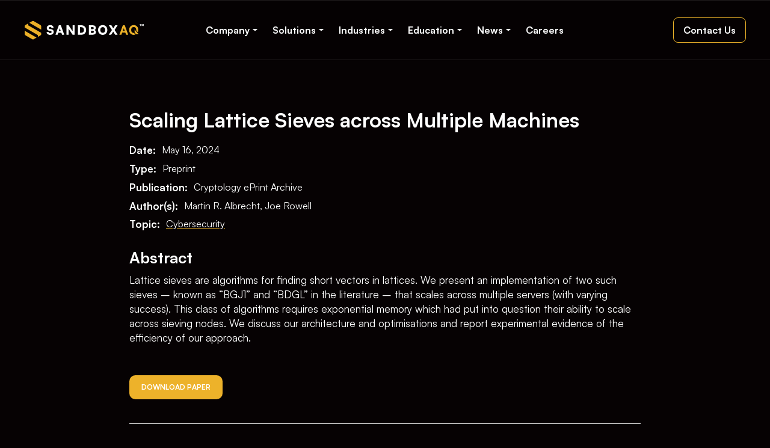

--- FILE ---
content_type: text/html; charset=utf-8
request_url: https://pub.sandboxaq.com/publications/scaling-lattice-sieves-across-multiple-machines
body_size: 5552
content:
<!DOCTYPE html><!-- Last Published: Sat Jan 03 2026 17:41:20 GMT+0000 (Coordinated Universal Time) --><html data-wf-domain="pub.sandboxaq.com" data-wf-page="636fd7802c89f77e219c3824" data-wf-site="63376791eb98a8e2edf9d2c8" data-wf-collection="636fd7802c89f7443f9c3822" data-wf-item-slug="scaling-lattice-sieves-across-multiple-machines"><head><meta charset="utf-8"/><title>Scaling Lattice Sieves across Multiple Machines  | Publications Library | SandboxAQ</title><meta content="" name="description"/><meta content="width=device-width, initial-scale=1" name="viewport"/><meta content="QQ1rQJgxbkml-0ZstypxW74y-iChnYasNUenrrezpGs" name="google-site-verification"/><link href="https://cdn.prod.website-files.com/63376791eb98a8e2edf9d2c8/css/sandboxaq-publication-library.shared.0de303aaa.css" rel="stylesheet" type="text/css"/><script type="text/javascript">!function(o,c){var n=c.documentElement,t=" w-mod-";n.className+=t+"js",("ontouchstart"in o||o.DocumentTouch&&c instanceof DocumentTouch)&&(n.className+=t+"touch")}(window,document);</script><link href="https://cdn.prod.website-files.com/63376791eb98a8e2edf9d2c8/636fcb204679d834a738c8ac_6238dc0b2df4ea7177c686a1_SandboxAQ-favicon.jpg" rel="shortcut icon" type="image/x-icon"/><link href="https://cdn.prod.website-files.com/63376791eb98a8e2edf9d2c8/636fcb2418cd9c3fab8f930e_6238dc124fc3e200111ac370_SandboxAQ-Site-Icon.jpg" rel="apple-touch-icon"/><link href="https://pub.sandboxaq.com/publications/scaling-lattice-sieves-across-multiple-machines" rel="canonical"/><!-- Updated Termly custom blocking map -->
<script data-termly-config>
  window.TERMLY_CUSTOM_BLOCKING_MAP = {
    "website-files.com": "essential",
    "boards.greenhouse.io": "essential",
    "embed.greenhouse.io": "essential",
    "sandboxaq.greenhouse.io": "essential",
    "job-boards.cdn.greenhouse.io": "essential",
    "job-boards.cdn.greenhouse.io/assets": "essential",
    "job-boards.cdn.greenhouse.io/assets/manifest-c1290ec4.js": "essential",
    "job-boards.cdn.greenhouse.io/assets/entry.client-Bc23JvoW.js": "essential",
    "job-boards.cdn.greenhouse.io/assets/vendor-DynPakWx.js": "essential",
    "job-boards.cdn.greenhouse.io/assets/root-Fs8MSYBJ.js": "essential",
    "job-boards.cdn.greenhouse.io/assets/embed.job_board-BluOs6Za.js": "essential",
    "job-boards.cdn.greenhouse.io/embed/job_board": "essential",
    "job_board?for=sandboxaq": "essential",
    "job-boards.cdn.greenhouse.io/job_board": "essential",
    "linkedin.com": "marketing",
    "ads.linkedin.com": "marketing",
    "app.linkedin.com": "marketing",
    "linkedin.net": "marketing",
    "licdn.com": "marketing",
    "px.ads.linkedin.com": "marketing",
    "adobe.com": "marketing",
    "demdex.net": "marketing",
    "omtrdc.net": "marketing",
    "everesttech.net": "marketing",
    "hotjar.com": "analytics",
    "static.hotjar.com": "analytics",
    "script.hotjar.com": "analytics",
    "reddit.com": "marketing",
    "ads.reddit.com": "marketing"
  };
</script>
<!-- End Termly custom blocking map -->

<!-- Termly -->
<script
  type="text/javascript"
  src="https://app.termly.io/resource-blocker/6a33e772-bbb8-4923-81c7-f7d8703eebe4?autoBlock=off"
></script>
<!-- End Termly -->

<style type="text/css">

body {
  -webkit-font-smoothing: antialiased;
}      
</style>

<!-- Google Tag Manager -->
<script>(function(w,d,s,l,i){w[l]=w[l]||[];w[l].push({'gtm.start':
new Date().getTime(),event:'gtm.js'});var f=d.getElementsByTagName(s)[0],
j=d.createElement(s),dl=l!='dataLayer'?'&l='+l:'';j.async=true;j.src=
'https://www.googletagmanager.com/gtm.js?id='+i+dl;f.parentNode.insertBefore(j,f);
})(window,document,'script','dataLayer','GTM-PM4MQHT');</script>
<!-- End Google Tag Manager --><style>
.Collection-Item::after {
  content: ',';
  display: inline-block;
}
.Collection-Item:last-child::after {
  content: '';
}
</style></head><body class="body-3"><div data-animation="default" data-collapse="medium" data-duration="400" data-easing="ease" data-easing2="ease" role="banner" class="navbar-2 w-nav"><div class="container w-container"><div class="navbar-content-2"><div id="w-node-fefcb419-dee4-ac01-d6a5-7ef62e8e64f1-2e8e64ee"><a href="https://www.sandboxaq.com/" class="brand-2 w-nav-brand"><img width="107.5" alt="SandboxAQ Logo" src="https://cdn.prod.website-files.com/63376791eb98a8e2edf9d2c8/636fcd319b96f756e4e9a101_Sandbox-AQ.svg" loading="lazy" class="image"/></a></div><div id="w-node-fefcb419-dee4-ac01-d6a5-7ef62e8e64f4-2e8e64ee"><nav role="navigation" class="nav-menu-2 w-nav-menu"><div data-delay="300" data-hover="true" class="dropdown-3 w-dropdown"><div class="nav-link-4 nav-link-2 w-dropdown-toggle"><div>Company</div><img width="10" alt="" src="https://cdn.prod.website-files.com/63376791eb98a8e2edf9d2c8/636fcd319b96f73f99e9a100_Dropdown%20arrow.svg" loading="lazy" class="drop-icon"/></div><nav class="dropdown-list-2 w-dropdown-list"><div class="dropdown-items-wrap-3"><a href="https://www.sandboxaq.com/company/about-us" class="dropdown-link-3 w-inline-block"><div>About Us</div></a><a href="https://www.sandboxaq.com/partners" class="dropdown-link-3 w-inline-block"><div>Partners</div></a><a href="https://www.sandboxaq.com/company/strategic-investment-program" class="dropdown-link-3 w-inline-block"><div>Investment Program</div></a><a href="https://www.youtube.com/playlist?list=PLMsyYLfyvI2FCaUt70Wq_J5gVFr4otXMA" target="_blank" class="dropdown-link-3 w-inline-block"><div>YouTube</div></a></div></nav></div><div data-delay="300" data-hover="true" class="dropdown-3 w-dropdown"><div class="nav-link-4 nav-link-2 w-dropdown-toggle"><div>Solutions</div><img width="10" alt="" src="https://cdn.prod.website-files.com/63376791eb98a8e2edf9d2c8/636fcd319b96f73f99e9a100_Dropdown%20arrow.svg" loading="lazy" class="drop-icon"/></div><nav class="dropdown-list-2 w-dropdown-list"><div class="dropdown-items-wrap-3"><a href="https://www.sandboxaq.com/solutions/large-quantitative-models" class="dropdown-link-3 w-inline-block"><div>Large Quantitative Models</div></a><a href="https://www.sandboxaq.com/solutions/aqbiosim" class="dropdown-link-3 w-inline-block"><div>AQBioSim</div></a><a href="https://www.sandboxaq.com/solutions/aqchemsim" class="dropdown-link-3 w-inline-block"><div>AQChemSim</div></a><a href="https://www.sandboxaq.com/solutions/aqtive-guard" class="dropdown-link-3 w-inline-block"><div>AQtive Guard</div></a><a href="https://www.sandboxaq.com/solutions/aqmed" class="dropdown-link-3 w-inline-block"><div>AQMed</div></a><a href="https://www.sandboxaq.com/solutions/aqnav" class="dropdown-link-3 w-inline-block"><div>AQNav</div></a></div></nav></div><div data-delay="300" data-hover="true" class="dropdown-3 w-dropdown"><div class="nav-link-4 nav-link-2 w-dropdown-toggle"><div>Industries</div><img width="10" alt="" src="https://cdn.prod.website-files.com/63376791eb98a8e2edf9d2c8/636fcd319b96f73f99e9a100_Dropdown%20arrow.svg" loading="lazy" class="drop-icon"/></div><nav class="dropdown-list-2 w-dropdown-list"><div class="dropdown-items-wrap-3"><a href="https://www.sandboxaq.com/industries/publicsector" class="dropdown-link-3 w-inline-block"><div>Public Sector</div></a><a href="https://www.sandboxaq.com/industries/financial-services" class="dropdown-link-3 w-inline-block"><div>Financial Services</div></a><a href="https://www.sandboxaq.com/industries/life-sciences" class="dropdown-link-3 w-inline-block"><div>Life Sciences</div></a><a href="https://www.sandboxaq.com/industries/telecommunications" class="dropdown-link-3 w-inline-block"><div>Telecommunicatons</div></a></div></nav></div><div data-delay="300" data-hover="true" class="dropdown-3 w-dropdown"><div class="nav-link-4 nav-link-2 w-dropdown-toggle"><div>Education</div><img width="10" alt="" src="https://cdn.prod.website-files.com/63376791eb98a8e2edf9d2c8/636fcd319b96f73f99e9a100_Dropdown%20arrow.svg" loading="lazy" class="drop-icon"/></div><nav class="dropdown-list-2 w-dropdown-list"><div class="dropdown-items-wrap-3"><a href="https://academy.sandboxaq.com/" target="_blank" class="dropdown-link-3 w-inline-block"><div class="text-block-7">SandboxAQ Academy</div></a><a href="https://www.youtube.com/playlist?list=PLMsyYLfyvI2FCaUt70Wq_J5gVFr4otXMA" target="_blank" class="dropdown-link-3 w-inline-block"><div class="text-block-7">YouTube</div></a><a href="https://www.sandboxaq.com/company/residencies" class="dropdown-link-3 w-inline-block"><div class="text-block-7">Residency Programs</div></a><a href="https://www.sandboxaq.com/company/education" class="dropdown-link-3 w-inline-block"><div>Education</div></a><a href="/" class="dropdown-link-3 w-inline-block"><div>Publications Library</div></a></div></nav></div><div data-delay="300" data-hover="true" class="dropdown-3 w-dropdown"><div class="nav-link-4 nav-link-2 w-dropdown-toggle"><div>News</div><img width="10" alt="" src="https://cdn.prod.website-files.com/63376791eb98a8e2edf9d2c8/636fcd319b96f73f99e9a100_Dropdown%20arrow.svg" loading="lazy" class="drop-icon"/></div><nav class="dropdown-list-2 w-dropdown-list"><div class="dropdown-items-wrap-3"><a href="https://www.youtube.com/playlist?list=PLMsyYLfyvI2FCaUt70Wq_J5gVFr4otXMA" target="_blank" class="dropdown-link-3 w-inline-block"><div>YouTube</div></a><a href="https://www.sandboxaq.com/blog" class="dropdown-link-3 w-inline-block"><div>Blogs</div></a><a href="https://www.sandboxaq.com/press" class="dropdown-link-3 w-inline-block"><div>Press Room</div></a><a href="https://www.sandboxaq.com/news/events" class="dropdown-link-3 w-inline-block"><div>Events</div></a><a href="https://www.sandboxaq.com/news/webcasts" class="dropdown-link-3 w-inline-block"><div>Webcasts</div></a><a href="https://www.sandboxaq.com/news/podcasts" class="dropdown-link-3 w-inline-block"><div>Podcasts</div></a><a href="https://www.sandboxaq.com/news/awards" class="dropdown-link-3 w-inline-block"><div>Awards</div></a></div></nav></div><a href="https://www.sandboxaq.com/careers" class="nav-link-5 w-nav-link">Careers</a><a href="https://www.sandboxaq.com/company/contact" class="webflow-button nav mobile w-inline-block"><div class="flex-sides"><div>Contact Us</div></div></a></nav></div><div id="w-node-fefcb419-dee4-ac01-d6a5-7ef62e8e654c-2e8e64ee"><div class="menu-button w-nav-button"><div class="icon-2 w-icon-nav-menu"></div></div><a href="https://www.sandboxaq.com/company/contact" LinkedIn_Conversion="window.lintrk(&#x27;track&#x27;, { conversion_id: 10716945 });" class="webflow-button nav desktop w-inline-block"><div class="flex-sides"><div>Contact Us</div></div></a></div></div></div></div><div class="publications"><div class="publications-container w-container"><h1 class="pub-heading">Scaling Lattice Sieves across Multiple Machines</h1><div class="pub-info"><p class="pub-detail-subtitle">Date: </p><p class="pub-meta">May 16, 2024</p><div class="pub-info"><p fs-cmsfilter-field="date" fs-cmssort-field="date" class="pub-meta-year hide">2024</p></div></div><div class="pub-info"><p class="pub-detail-subtitle">Type: </p><div class="w-dyn-list"><div role="list" class="w-dyn-items"><div role="listitem" class="w-dyn-item"><p class="pub-meta">Preprint</p></div></div></div></div><div class="pub-info"><p class="pub-detail-subtitle">Publication:</p><p class="pub-meta">Cryptology ePrint Archive</p></div><div class="pub-info"><p class="pub-detail-subtitle">Author(s):</p><p class="pub-meta">Martin R. Albrecht, Joe Rowell</p></div><div class="pub-info"><p class="pub-detail-subtitle">Topic:</p><div class="link-margin w-dyn-list"><div fs-cmsnest-collection="topics" fs-cmsnest-element="template-reference" role="list" class="w-dyn-items"><div role="listitem" class="w-dyn-item"><a href="/publication-topics/cybersecurity" class="w-inline-block"><div class="pub-meta">Cybersecurity</div></a></div></div></div></div><h3 class="heading-3">Abstract</h3><div class="rich-text-block w-richtext"><p>Lattice sieves are algorithms for finding short vectors in lattices. We present an implementation of two such sieves – known as “BGJ1” and “BDGL” in the literature – that scales across multiple servers (with varying success). This class of algorithms requires exponential memory which had put into question their ability to scale across sieving nodes. We discuss our architecture and optimisations and report experimental evidence of the efficiency of our approach.</p></div><a href="https://eprint.iacr.org/2024/747" target="_blank" class="pub-download-btn w-button">Download Paper</a><div><a href="/" class="button-arrow-copy center-content w-inline-block"><img src="https://cdn.prod.website-files.com/63376791eb98a8e2edf9d2c8/637009a6a814286f18939850_62954df59b041d3bcc246fb4_SparkPR-Back-Arrow.svg" loading="lazy" width="14" alt="" class="arrow-right"/><div class="text-block-5">Back to all publications</div></a></div></div></div><div class="footer-2"><div class="container w-container"><div class="line-separator"></div><div class="footer-bottom-2"><div class="footer-bottom-wrapper space-top"><div class="footer-bottom-left"><div class="footer-bottom-content"><div class="copyright-2">© 2026 SandboxAQ | <a href="#" class="footer-link">Privacy Policy</a>  | <a href="#" class="termly-display-preferences">Consent Preferences</a> | <a href="https://www.sandboxaq.com/legal/terms-conditions" target="_blank" class="footer-link">Terms</a> | <a href="https://www.sandboxaq.com/news/media-kit" class="footer-link">Media Kit</a> | <a href="#" class="footer-link">Employee and Prospective Employee Privacy Policy</a></div></div></div><div class="social-logos-wrapper"><div class="w-layout-grid footer5_social-icons"><a href="https://twitter.com/sandboxaq" target="_blank" class="footer5_social-link w-inline-block"><div class="social-icon w-embed"><svg width="24" height="24" viewBox="0 0 24 24" fill="none" xmlns="http://www.w3.org/2000/svg">
<path d="M20.9728 6.7174C20.5084 7.33692 19.947 7.87733 19.3103 8.31776C19.3103 8.47959 19.3103 8.64142 19.3103 8.81225C19.3154 11.7511 18.1415 14.5691 16.0518 16.6345C13.962 18.6999 11.1312 19.8399 8.19405 19.7989C6.49599 19.8046 4.81967 19.4169 3.29642 18.6661C3.21428 18.6302 3.16131 18.549 3.16162 18.4593V18.3604C3.16162 18.2313 3.26623 18.1267 3.39527 18.1267C5.06442 18.0716 6.67402 17.4929 7.99634 16.4724C6.48553 16.4419 5.12619 15.5469 4.5006 14.1707C4.46901 14.0956 4.47884 14.0093 4.52657 13.9432C4.57429 13.8771 4.653 13.8407 4.73425 13.8471C5.19342 13.8932 5.65718 13.8505 6.1002 13.7212C4.43239 13.375 3.17921 11.9904 2.99986 10.2957C2.99349 10.2144 3.02992 10.1357 3.096 10.0879C3.16207 10.0402 3.24824 10.0303 3.32338 10.062C3.77094 10.2595 4.25409 10.3635 4.74324 10.3676C3.28184 9.40846 2.65061 7.58405 3.20655 5.92622C3.26394 5.76513 3.40181 5.64612 3.5695 5.61294C3.73718 5.57975 3.90996 5.63728 4.02432 5.76439C5.99639 7.86325 8.70604 9.11396 11.5819 9.25279C11.5083 8.95885 11.4721 8.65676 11.4741 8.35372C11.501 6.76472 12.4842 5.34921 13.9634 4.76987C15.4425 4.19054 17.1249 4.56203 18.223 5.71044C18.9714 5.56785 19.695 5.31645 20.3707 4.96421C20.4202 4.93331 20.483 4.93331 20.5325 4.96421C20.5634 5.01373 20.5634 5.07652 20.5325 5.12604C20.2052 5.87552 19.6523 6.50412 18.9509 6.92419C19.5651 6.85296 20.1685 6.70807 20.7482 6.49264C20.797 6.45942 20.8611 6.45942 20.9099 6.49264C20.9508 6.51134 20.9814 6.54711 20.9935 6.59042C21.0056 6.63373 20.998 6.68018 20.9728 6.7174Z" fill="CurrentColor"/>
</svg></div></a><a href="https://www.linkedin.com/company/sandboxaq" target="_blank" class="footer5_social-link w-inline-block"><div class="social-icon w-embed"><svg width="24" height="24" viewBox="0 0 24 24" fill="none" xmlns="http://www.w3.org/2000/svg">
<path fill-rule="evenodd" clip-rule="evenodd" d="M5 3H19C20.1046 3 21 3.89543 21 5V19C21 20.1046 20.1046 21 19 21H5C3.89543 21 3 20.1046 3 19V5C3 3.89543 3.89543 3 5 3ZM8 18C8.27614 18 8.5 17.7761 8.5 17.5V10.5C8.5 10.2239 8.27614 10 8 10H6.5C6.22386 10 6 10.2239 6 10.5V17.5C6 17.7761 6.22386 18 6.5 18H8ZM7.25 9C6.42157 9 5.75 8.32843 5.75 7.5C5.75 6.67157 6.42157 6 7.25 6C8.07843 6 8.75 6.67157 8.75 7.5C8.75 8.32843 8.07843 9 7.25 9ZM17.5 18C17.7761 18 18 17.7761 18 17.5V12.9C18.0325 11.3108 16.8576 9.95452 15.28 9.76C14.177 9.65925 13.1083 10.1744 12.5 11.1V10.5C12.5 10.2239 12.2761 10 12 10H10.5C10.2239 10 10 10.2239 10 10.5V17.5C10 17.7761 10.2239 18 10.5 18H12C12.2761 18 12.5 17.7761 12.5 17.5V13.75C12.5 12.9216 13.1716 12.25 14 12.25C14.8284 12.25 15.5 12.9216 15.5 13.75V17.5C15.5 17.7761 15.7239 18 16 18H17.5Z" fill="CurrentColor"/>
</svg></div></a><a href="https://www.youtube.com/@sandboxaq" target="_blank" class="footer5_social-link w-inline-block"><div class="social-icon w-embed"><svg xmlns="http://www.w3.org/2000/svg" xml:space="preserve" style="enable-background:new 0 0 24 24" width="24" height="24" viewBox="0 0 24 24" fill="none"><path d="M23.8 7.2s-.2-1.7-1-2.4c-.9-1-1.9-1-2.4-1-3.4-.2-8.4-.2-8.4-.2s-5 0-8.4.2c-.5.1-1.5.1-2.4 1-.7.7-1 2.4-1 2.4S0 9.1 0 11.1v1.8c0 1.9.2 3.9.2 3.9s.2 1.7 1 2.4c.9 1 2.1.9 2.6 1 1.9.2 8.2.2 8.2.2s5 0 8.4-.2c.5-.1 1.5-.1 2.4-1 .7-.7 1-2.4 1-2.4s.2-1.9.2-3.9v-1.8c0-2-.2-3.9-.2-3.9zM9.5 15.1V8.4l6.5 3.4-6.5 3.3z" style="fill:#fff"/></svg></div></a></div></div></div></div></div></div><script src="https://d3e54v103j8qbb.cloudfront.net/js/jquery-3.5.1.min.dc5e7f18c8.js?site=63376791eb98a8e2edf9d2c8" type="text/javascript" integrity="sha256-9/aliU8dGd2tb6OSsuzixeV4y/faTqgFtohetphbbj0=" crossorigin="anonymous"></script><script src="https://cdn.prod.website-files.com/63376791eb98a8e2edf9d2c8/js/sandboxaq-publication-library.schunk.59c6248219f37ae8.js" type="text/javascript"></script><script src="https://cdn.prod.website-files.com/63376791eb98a8e2edf9d2c8/js/sandboxaq-publication-library.schunk.9782c06375bc4572.js" type="text/javascript"></script><script src="https://cdn.prod.website-files.com/63376791eb98a8e2edf9d2c8/js/sandboxaq-publication-library.b9918474.e3f0dca676ca55d2.js" type="text/javascript"></script></body></html>

--- FILE ---
content_type: text/css
request_url: https://cdn.prod.website-files.com/63376791eb98a8e2edf9d2c8/css/sandboxaq-publication-library.shared.0de303aaa.css
body_size: 14906
content:
html {
  -webkit-text-size-adjust: 100%;
  -ms-text-size-adjust: 100%;
  font-family: sans-serif;
}

body {
  margin: 0;
}

article, aside, details, figcaption, figure, footer, header, hgroup, main, menu, nav, section, summary {
  display: block;
}

audio, canvas, progress, video {
  vertical-align: baseline;
  display: inline-block;
}

audio:not([controls]) {
  height: 0;
  display: none;
}

[hidden], template {
  display: none;
}

a {
  background-color: #0000;
}

a:active, a:hover {
  outline: 0;
}

abbr[title] {
  border-bottom: 1px dotted;
}

b, strong {
  font-weight: bold;
}

dfn {
  font-style: italic;
}

h1 {
  margin: .67em 0;
  font-size: 2em;
}

mark {
  color: #000;
  background: #ff0;
}

small {
  font-size: 80%;
}

sub, sup {
  vertical-align: baseline;
  font-size: 75%;
  line-height: 0;
  position: relative;
}

sup {
  top: -.5em;
}

sub {
  bottom: -.25em;
}

img {
  border: 0;
}

svg:not(:root) {
  overflow: hidden;
}

hr {
  box-sizing: content-box;
  height: 0;
}

pre {
  overflow: auto;
}

code, kbd, pre, samp {
  font-family: monospace;
  font-size: 1em;
}

button, input, optgroup, select, textarea {
  color: inherit;
  font: inherit;
  margin: 0;
}

button {
  overflow: visible;
}

button, select {
  text-transform: none;
}

button, html input[type="button"], input[type="reset"] {
  -webkit-appearance: button;
  cursor: pointer;
}

button[disabled], html input[disabled] {
  cursor: default;
}

button::-moz-focus-inner, input::-moz-focus-inner {
  border: 0;
  padding: 0;
}

input {
  line-height: normal;
}

input[type="checkbox"], input[type="radio"] {
  box-sizing: border-box;
  padding: 0;
}

input[type="number"]::-webkit-inner-spin-button, input[type="number"]::-webkit-outer-spin-button {
  height: auto;
}

input[type="search"] {
  -webkit-appearance: none;
}

input[type="search"]::-webkit-search-cancel-button, input[type="search"]::-webkit-search-decoration {
  -webkit-appearance: none;
}

legend {
  border: 0;
  padding: 0;
}

textarea {
  overflow: auto;
}

optgroup {
  font-weight: bold;
}

table {
  border-collapse: collapse;
  border-spacing: 0;
}

td, th {
  padding: 0;
}

@font-face {
  font-family: webflow-icons;
  src: url("[data-uri]") format("truetype");
  font-weight: normal;
  font-style: normal;
}

[class^="w-icon-"], [class*=" w-icon-"] {
  speak: none;
  font-variant: normal;
  text-transform: none;
  -webkit-font-smoothing: antialiased;
  -moz-osx-font-smoothing: grayscale;
  font-style: normal;
  font-weight: normal;
  line-height: 1;
  font-family: webflow-icons !important;
}

.w-icon-slider-right:before {
  content: "";
}

.w-icon-slider-left:before {
  content: "";
}

.w-icon-nav-menu:before {
  content: "";
}

.w-icon-arrow-down:before, .w-icon-dropdown-toggle:before {
  content: "";
}

.w-icon-file-upload-remove:before {
  content: "";
}

.w-icon-file-upload-icon:before {
  content: "";
}

* {
  box-sizing: border-box;
}

html {
  height: 100%;
}

body {
  color: #333;
  background-color: #fff;
  min-height: 100%;
  margin: 0;
  font-family: Arial, sans-serif;
  font-size: 14px;
  line-height: 20px;
}

img {
  vertical-align: middle;
  max-width: 100%;
  display: inline-block;
}

html.w-mod-touch * {
  background-attachment: scroll !important;
}

.w-block {
  display: block;
}

.w-inline-block {
  max-width: 100%;
  display: inline-block;
}

.w-clearfix:before, .w-clearfix:after {
  content: " ";
  grid-area: 1 / 1 / 2 / 2;
  display: table;
}

.w-clearfix:after {
  clear: both;
}

.w-hidden {
  display: none;
}

.w-button {
  color: #fff;
  line-height: inherit;
  cursor: pointer;
  background-color: #3898ec;
  border: 0;
  border-radius: 0;
  padding: 9px 15px;
  text-decoration: none;
  display: inline-block;
}

input.w-button {
  -webkit-appearance: button;
}

html[data-w-dynpage] [data-w-cloak] {
  color: #0000 !important;
}

.w-code-block {
  margin: unset;
}

pre.w-code-block code {
  all: inherit;
}

.w-optimization {
  display: contents;
}

.w-webflow-badge, .w-webflow-badge > img {
  box-sizing: unset;
  width: unset;
  height: unset;
  max-height: unset;
  max-width: unset;
  min-height: unset;
  min-width: unset;
  margin: unset;
  padding: unset;
  float: unset;
  clear: unset;
  border: unset;
  border-radius: unset;
  background: unset;
  background-image: unset;
  background-position: unset;
  background-size: unset;
  background-repeat: unset;
  background-origin: unset;
  background-clip: unset;
  background-attachment: unset;
  background-color: unset;
  box-shadow: unset;
  transform: unset;
  direction: unset;
  font-family: unset;
  font-weight: unset;
  color: unset;
  font-size: unset;
  line-height: unset;
  font-style: unset;
  font-variant: unset;
  text-align: unset;
  letter-spacing: unset;
  -webkit-text-decoration: unset;
  text-decoration: unset;
  text-indent: unset;
  text-transform: unset;
  list-style-type: unset;
  text-shadow: unset;
  vertical-align: unset;
  cursor: unset;
  white-space: unset;
  word-break: unset;
  word-spacing: unset;
  word-wrap: unset;
  transition: unset;
}

.w-webflow-badge {
  white-space: nowrap;
  cursor: pointer;
  box-shadow: 0 0 0 1px #0000001a, 0 1px 3px #0000001a;
  visibility: visible !important;
  opacity: 1 !important;
  z-index: 2147483647 !important;
  color: #aaadb0 !important;
  overflow: unset !important;
  background-color: #fff !important;
  border-radius: 3px !important;
  width: auto !important;
  height: auto !important;
  margin: 0 !important;
  padding: 6px !important;
  font-size: 12px !important;
  line-height: 14px !important;
  text-decoration: none !important;
  display: inline-block !important;
  position: fixed !important;
  inset: auto 12px 12px auto !important;
  transform: none !important;
}

.w-webflow-badge > img {
  position: unset;
  visibility: unset !important;
  opacity: 1 !important;
  vertical-align: middle !important;
  display: inline-block !important;
}

h1, h2, h3, h4, h5, h6 {
  margin-bottom: 10px;
  font-weight: bold;
}

h1 {
  margin-top: 20px;
  font-size: 38px;
  line-height: 44px;
}

h2 {
  margin-top: 20px;
  font-size: 32px;
  line-height: 36px;
}

h3 {
  margin-top: 20px;
  font-size: 24px;
  line-height: 30px;
}

h4 {
  margin-top: 10px;
  font-size: 18px;
  line-height: 24px;
}

h5 {
  margin-top: 10px;
  font-size: 14px;
  line-height: 20px;
}

h6 {
  margin-top: 10px;
  font-size: 12px;
  line-height: 18px;
}

p {
  margin-top: 0;
  margin-bottom: 10px;
}

blockquote {
  border-left: 5px solid #e2e2e2;
  margin: 0 0 10px;
  padding: 10px 20px;
  font-size: 18px;
  line-height: 22px;
}

figure {
  margin: 0 0 10px;
}

figcaption {
  text-align: center;
  margin-top: 5px;
}

ul, ol {
  margin-top: 0;
  margin-bottom: 10px;
  padding-left: 40px;
}

.w-list-unstyled {
  padding-left: 0;
  list-style: none;
}

.w-embed:before, .w-embed:after {
  content: " ";
  grid-area: 1 / 1 / 2 / 2;
  display: table;
}

.w-embed:after {
  clear: both;
}

.w-video {
  width: 100%;
  padding: 0;
  position: relative;
}

.w-video iframe, .w-video object, .w-video embed {
  border: none;
  width: 100%;
  height: 100%;
  position: absolute;
  top: 0;
  left: 0;
}

fieldset {
  border: 0;
  margin: 0;
  padding: 0;
}

button, [type="button"], [type="reset"] {
  cursor: pointer;
  -webkit-appearance: button;
  border: 0;
}

.w-form {
  margin: 0 0 15px;
}

.w-form-done {
  text-align: center;
  background-color: #ddd;
  padding: 20px;
  display: none;
}

.w-form-fail {
  background-color: #ffdede;
  margin-top: 10px;
  padding: 10px;
  display: none;
}

label {
  margin-bottom: 5px;
  font-weight: bold;
  display: block;
}

.w-input, .w-select {
  color: #333;
  vertical-align: middle;
  background-color: #fff;
  border: 1px solid #ccc;
  width: 100%;
  height: 38px;
  margin-bottom: 10px;
  padding: 8px 12px;
  font-size: 14px;
  line-height: 1.42857;
  display: block;
}

.w-input::placeholder, .w-select::placeholder {
  color: #999;
}

.w-input:focus, .w-select:focus {
  border-color: #3898ec;
  outline: 0;
}

.w-input[disabled], .w-select[disabled], .w-input[readonly], .w-select[readonly], fieldset[disabled] .w-input, fieldset[disabled] .w-select {
  cursor: not-allowed;
}

.w-input[disabled]:not(.w-input-disabled), .w-select[disabled]:not(.w-input-disabled), .w-input[readonly], .w-select[readonly], fieldset[disabled]:not(.w-input-disabled) .w-input, fieldset[disabled]:not(.w-input-disabled) .w-select {
  background-color: #eee;
}

textarea.w-input, textarea.w-select {
  height: auto;
}

.w-select {
  background-color: #f3f3f3;
}

.w-select[multiple] {
  height: auto;
}

.w-form-label {
  cursor: pointer;
  margin-bottom: 0;
  font-weight: normal;
  display: inline-block;
}

.w-radio {
  margin-bottom: 5px;
  padding-left: 20px;
  display: block;
}

.w-radio:before, .w-radio:after {
  content: " ";
  grid-area: 1 / 1 / 2 / 2;
  display: table;
}

.w-radio:after {
  clear: both;
}

.w-radio-input {
  float: left;
  margin: 3px 0 0 -20px;
  line-height: normal;
}

.w-file-upload {
  margin-bottom: 10px;
  display: block;
}

.w-file-upload-input {
  opacity: 0;
  z-index: -100;
  width: .1px;
  height: .1px;
  position: absolute;
  overflow: hidden;
}

.w-file-upload-default, .w-file-upload-uploading, .w-file-upload-success {
  color: #333;
  display: inline-block;
}

.w-file-upload-error {
  margin-top: 10px;
  display: block;
}

.w-file-upload-default.w-hidden, .w-file-upload-uploading.w-hidden, .w-file-upload-error.w-hidden, .w-file-upload-success.w-hidden {
  display: none;
}

.w-file-upload-uploading-btn {
  cursor: pointer;
  background-color: #fafafa;
  border: 1px solid #ccc;
  margin: 0;
  padding: 8px 12px;
  font-size: 14px;
  font-weight: normal;
  display: flex;
}

.w-file-upload-file {
  background-color: #fafafa;
  border: 1px solid #ccc;
  flex-grow: 1;
  justify-content: space-between;
  margin: 0;
  padding: 8px 9px 8px 11px;
  display: flex;
}

.w-file-upload-file-name {
  font-size: 14px;
  font-weight: normal;
  display: block;
}

.w-file-remove-link {
  cursor: pointer;
  width: auto;
  height: auto;
  margin-top: 3px;
  margin-left: 10px;
  padding: 3px;
  display: block;
}

.w-icon-file-upload-remove {
  margin: auto;
  font-size: 10px;
}

.w-file-upload-error-msg {
  color: #ea384c;
  padding: 2px 0;
  display: inline-block;
}

.w-file-upload-info {
  padding: 0 12px;
  line-height: 38px;
  display: inline-block;
}

.w-file-upload-label {
  cursor: pointer;
  background-color: #fafafa;
  border: 1px solid #ccc;
  margin: 0;
  padding: 8px 12px;
  font-size: 14px;
  font-weight: normal;
  display: inline-block;
}

.w-icon-file-upload-icon, .w-icon-file-upload-uploading {
  width: 20px;
  margin-right: 8px;
  display: inline-block;
}

.w-icon-file-upload-uploading {
  height: 20px;
}

.w-container {
  max-width: 940px;
  margin-left: auto;
  margin-right: auto;
}

.w-container:before, .w-container:after {
  content: " ";
  grid-area: 1 / 1 / 2 / 2;
  display: table;
}

.w-container:after {
  clear: both;
}

.w-container .w-row {
  margin-left: -10px;
  margin-right: -10px;
}

.w-row:before, .w-row:after {
  content: " ";
  grid-area: 1 / 1 / 2 / 2;
  display: table;
}

.w-row:after {
  clear: both;
}

.w-row .w-row {
  margin-left: 0;
  margin-right: 0;
}

.w-col {
  float: left;
  width: 100%;
  min-height: 1px;
  padding-left: 10px;
  padding-right: 10px;
  position: relative;
}

.w-col .w-col {
  padding-left: 0;
  padding-right: 0;
}

.w-col-1 {
  width: 8.33333%;
}

.w-col-2 {
  width: 16.6667%;
}

.w-col-3 {
  width: 25%;
}

.w-col-4 {
  width: 33.3333%;
}

.w-col-5 {
  width: 41.6667%;
}

.w-col-6 {
  width: 50%;
}

.w-col-7 {
  width: 58.3333%;
}

.w-col-8 {
  width: 66.6667%;
}

.w-col-9 {
  width: 75%;
}

.w-col-10 {
  width: 83.3333%;
}

.w-col-11 {
  width: 91.6667%;
}

.w-col-12 {
  width: 100%;
}

.w-hidden-main {
  display: none !important;
}

@media screen and (max-width: 991px) {
  .w-container {
    max-width: 728px;
  }

  .w-hidden-main {
    display: inherit !important;
  }

  .w-hidden-medium {
    display: none !important;
  }

  .w-col-medium-1 {
    width: 8.33333%;
  }

  .w-col-medium-2 {
    width: 16.6667%;
  }

  .w-col-medium-3 {
    width: 25%;
  }

  .w-col-medium-4 {
    width: 33.3333%;
  }

  .w-col-medium-5 {
    width: 41.6667%;
  }

  .w-col-medium-6 {
    width: 50%;
  }

  .w-col-medium-7 {
    width: 58.3333%;
  }

  .w-col-medium-8 {
    width: 66.6667%;
  }

  .w-col-medium-9 {
    width: 75%;
  }

  .w-col-medium-10 {
    width: 83.3333%;
  }

  .w-col-medium-11 {
    width: 91.6667%;
  }

  .w-col-medium-12 {
    width: 100%;
  }

  .w-col-stack {
    width: 100%;
    left: auto;
    right: auto;
  }
}

@media screen and (max-width: 767px) {
  .w-hidden-main, .w-hidden-medium {
    display: inherit !important;
  }

  .w-hidden-small {
    display: none !important;
  }

  .w-row, .w-container .w-row {
    margin-left: 0;
    margin-right: 0;
  }

  .w-col {
    width: 100%;
    left: auto;
    right: auto;
  }

  .w-col-small-1 {
    width: 8.33333%;
  }

  .w-col-small-2 {
    width: 16.6667%;
  }

  .w-col-small-3 {
    width: 25%;
  }

  .w-col-small-4 {
    width: 33.3333%;
  }

  .w-col-small-5 {
    width: 41.6667%;
  }

  .w-col-small-6 {
    width: 50%;
  }

  .w-col-small-7 {
    width: 58.3333%;
  }

  .w-col-small-8 {
    width: 66.6667%;
  }

  .w-col-small-9 {
    width: 75%;
  }

  .w-col-small-10 {
    width: 83.3333%;
  }

  .w-col-small-11 {
    width: 91.6667%;
  }

  .w-col-small-12 {
    width: 100%;
  }
}

@media screen and (max-width: 479px) {
  .w-container {
    max-width: none;
  }

  .w-hidden-main, .w-hidden-medium, .w-hidden-small {
    display: inherit !important;
  }

  .w-hidden-tiny {
    display: none !important;
  }

  .w-col {
    width: 100%;
  }

  .w-col-tiny-1 {
    width: 8.33333%;
  }

  .w-col-tiny-2 {
    width: 16.6667%;
  }

  .w-col-tiny-3 {
    width: 25%;
  }

  .w-col-tiny-4 {
    width: 33.3333%;
  }

  .w-col-tiny-5 {
    width: 41.6667%;
  }

  .w-col-tiny-6 {
    width: 50%;
  }

  .w-col-tiny-7 {
    width: 58.3333%;
  }

  .w-col-tiny-8 {
    width: 66.6667%;
  }

  .w-col-tiny-9 {
    width: 75%;
  }

  .w-col-tiny-10 {
    width: 83.3333%;
  }

  .w-col-tiny-11 {
    width: 91.6667%;
  }

  .w-col-tiny-12 {
    width: 100%;
  }
}

.w-widget {
  position: relative;
}

.w-widget-map {
  width: 100%;
  height: 400px;
}

.w-widget-map label {
  width: auto;
  display: inline;
}

.w-widget-map img {
  max-width: inherit;
}

.w-widget-map .gm-style-iw {
  text-align: center;
}

.w-widget-map .gm-style-iw > button {
  display: none !important;
}

.w-widget-twitter {
  overflow: hidden;
}

.w-widget-twitter-count-shim {
  vertical-align: top;
  text-align: center;
  background: #fff;
  border: 1px solid #758696;
  border-radius: 3px;
  width: 28px;
  height: 20px;
  display: inline-block;
  position: relative;
}

.w-widget-twitter-count-shim * {
  pointer-events: none;
  -webkit-user-select: none;
  user-select: none;
}

.w-widget-twitter-count-shim .w-widget-twitter-count-inner {
  text-align: center;
  color: #999;
  font-family: serif;
  font-size: 15px;
  line-height: 12px;
  position: relative;
}

.w-widget-twitter-count-shim .w-widget-twitter-count-clear {
  display: block;
  position: relative;
}

.w-widget-twitter-count-shim.w--large {
  width: 36px;
  height: 28px;
}

.w-widget-twitter-count-shim.w--large .w-widget-twitter-count-inner {
  font-size: 18px;
  line-height: 18px;
}

.w-widget-twitter-count-shim:not(.w--vertical) {
  margin-left: 5px;
  margin-right: 8px;
}

.w-widget-twitter-count-shim:not(.w--vertical).w--large {
  margin-left: 6px;
}

.w-widget-twitter-count-shim:not(.w--vertical):before, .w-widget-twitter-count-shim:not(.w--vertical):after {
  content: " ";
  pointer-events: none;
  border: solid #0000;
  width: 0;
  height: 0;
  position: absolute;
  top: 50%;
  left: 0;
}

.w-widget-twitter-count-shim:not(.w--vertical):before {
  border-width: 4px;
  border-color: #75869600 #5d6c7b #75869600 #75869600;
  margin-top: -4px;
  margin-left: -9px;
}

.w-widget-twitter-count-shim:not(.w--vertical).w--large:before {
  border-width: 5px;
  margin-top: -5px;
  margin-left: -10px;
}

.w-widget-twitter-count-shim:not(.w--vertical):after {
  border-width: 4px;
  border-color: #fff0 #fff #fff0 #fff0;
  margin-top: -4px;
  margin-left: -8px;
}

.w-widget-twitter-count-shim:not(.w--vertical).w--large:after {
  border-width: 5px;
  margin-top: -5px;
  margin-left: -9px;
}

.w-widget-twitter-count-shim.w--vertical {
  width: 61px;
  height: 33px;
  margin-bottom: 8px;
}

.w-widget-twitter-count-shim.w--vertical:before, .w-widget-twitter-count-shim.w--vertical:after {
  content: " ";
  pointer-events: none;
  border: solid #0000;
  width: 0;
  height: 0;
  position: absolute;
  top: 100%;
  left: 50%;
}

.w-widget-twitter-count-shim.w--vertical:before {
  border-width: 5px;
  border-color: #5d6c7b #75869600 #75869600;
  margin-left: -5px;
}

.w-widget-twitter-count-shim.w--vertical:after {
  border-width: 4px;
  border-color: #fff #fff0 #fff0;
  margin-left: -4px;
}

.w-widget-twitter-count-shim.w--vertical .w-widget-twitter-count-inner {
  font-size: 18px;
  line-height: 22px;
}

.w-widget-twitter-count-shim.w--vertical.w--large {
  width: 76px;
}

.w-background-video {
  color: #fff;
  height: 500px;
  position: relative;
  overflow: hidden;
}

.w-background-video > video {
  object-fit: cover;
  z-index: -100;
  background-position: 50%;
  background-size: cover;
  width: 100%;
  height: 100%;
  margin: auto;
  position: absolute;
  inset: -100%;
}

.w-background-video > video::-webkit-media-controls-start-playback-button {
  -webkit-appearance: none;
  display: none !important;
}

.w-background-video--control {
  background-color: #0000;
  padding: 0;
  position: absolute;
  bottom: 1em;
  right: 1em;
}

.w-background-video--control > [hidden] {
  display: none !important;
}

.w-slider {
  text-align: center;
  clear: both;
  -webkit-tap-highlight-color: #0000;
  tap-highlight-color: #0000;
  background: #ddd;
  height: 300px;
  position: relative;
}

.w-slider-mask {
  z-index: 1;
  white-space: nowrap;
  height: 100%;
  display: block;
  position: relative;
  left: 0;
  right: 0;
  overflow: hidden;
}

.w-slide {
  vertical-align: top;
  white-space: normal;
  text-align: left;
  width: 100%;
  height: 100%;
  display: inline-block;
  position: relative;
}

.w-slider-nav {
  z-index: 2;
  text-align: center;
  -webkit-tap-highlight-color: #0000;
  tap-highlight-color: #0000;
  height: 40px;
  margin: auto;
  padding-top: 10px;
  position: absolute;
  inset: auto 0 0;
}

.w-slider-nav.w-round > div {
  border-radius: 100%;
}

.w-slider-nav.w-num > div {
  font-size: inherit;
  line-height: inherit;
  width: auto;
  height: auto;
  padding: .2em .5em;
}

.w-slider-nav.w-shadow > div {
  box-shadow: 0 0 3px #3336;
}

.w-slider-nav-invert {
  color: #fff;
}

.w-slider-nav-invert > div {
  background-color: #2226;
}

.w-slider-nav-invert > div.w-active {
  background-color: #222;
}

.w-slider-dot {
  cursor: pointer;
  background-color: #fff6;
  width: 1em;
  height: 1em;
  margin: 0 3px .5em;
  transition: background-color .1s, color .1s;
  display: inline-block;
  position: relative;
}

.w-slider-dot.w-active {
  background-color: #fff;
}

.w-slider-dot:focus {
  outline: none;
  box-shadow: 0 0 0 2px #fff;
}

.w-slider-dot:focus.w-active {
  box-shadow: none;
}

.w-slider-arrow-left, .w-slider-arrow-right {
  cursor: pointer;
  color: #fff;
  -webkit-tap-highlight-color: #0000;
  tap-highlight-color: #0000;
  -webkit-user-select: none;
  user-select: none;
  width: 80px;
  margin: auto;
  font-size: 40px;
  position: absolute;
  inset: 0;
  overflow: hidden;
}

.w-slider-arrow-left [class^="w-icon-"], .w-slider-arrow-right [class^="w-icon-"], .w-slider-arrow-left [class*=" w-icon-"], .w-slider-arrow-right [class*=" w-icon-"] {
  position: absolute;
}

.w-slider-arrow-left:focus, .w-slider-arrow-right:focus {
  outline: 0;
}

.w-slider-arrow-left {
  z-index: 3;
  right: auto;
}

.w-slider-arrow-right {
  z-index: 4;
  left: auto;
}

.w-icon-slider-left, .w-icon-slider-right {
  width: 1em;
  height: 1em;
  margin: auto;
  inset: 0;
}

.w-slider-aria-label {
  clip: rect(0 0 0 0);
  border: 0;
  width: 1px;
  height: 1px;
  margin: -1px;
  padding: 0;
  position: absolute;
  overflow: hidden;
}

.w-slider-force-show {
  display: block !important;
}

.w-dropdown {
  text-align: left;
  z-index: 900;
  margin-left: auto;
  margin-right: auto;
  display: inline-block;
  position: relative;
}

.w-dropdown-btn, .w-dropdown-toggle, .w-dropdown-link {
  vertical-align: top;
  color: #222;
  text-align: left;
  white-space: nowrap;
  margin-left: auto;
  margin-right: auto;
  padding: 20px;
  text-decoration: none;
  position: relative;
}

.w-dropdown-toggle {
  -webkit-user-select: none;
  user-select: none;
  cursor: pointer;
  padding-right: 40px;
  display: inline-block;
}

.w-dropdown-toggle:focus {
  outline: 0;
}

.w-icon-dropdown-toggle {
  width: 1em;
  height: 1em;
  margin: auto 20px auto auto;
  position: absolute;
  top: 0;
  bottom: 0;
  right: 0;
}

.w-dropdown-list {
  background: #ddd;
  min-width: 100%;
  display: none;
  position: absolute;
}

.w-dropdown-list.w--open {
  display: block;
}

.w-dropdown-link {
  color: #222;
  padding: 10px 20px;
  display: block;
}

.w-dropdown-link.w--current {
  color: #0082f3;
}

.w-dropdown-link:focus {
  outline: 0;
}

@media screen and (max-width: 767px) {
  .w-nav-brand {
    padding-left: 10px;
  }
}

.w-lightbox-backdrop {
  cursor: auto;
  letter-spacing: normal;
  text-indent: 0;
  text-shadow: none;
  text-transform: none;
  visibility: visible;
  white-space: normal;
  word-break: normal;
  word-spacing: normal;
  word-wrap: normal;
  color: #fff;
  text-align: center;
  z-index: 2000;
  opacity: 0;
  -webkit-user-select: none;
  -moz-user-select: none;
  -webkit-tap-highlight-color: transparent;
  background: #000000e6;
  outline: 0;
  font-family: Helvetica Neue, Helvetica, Ubuntu, Segoe UI, Verdana, sans-serif;
  font-size: 17px;
  font-style: normal;
  font-weight: 300;
  line-height: 1.2;
  list-style: disc;
  position: fixed;
  inset: 0;
  -webkit-transform: translate(0);
}

.w-lightbox-backdrop, .w-lightbox-container {
  -webkit-overflow-scrolling: touch;
  height: 100%;
  overflow: auto;
}

.w-lightbox-content {
  height: 100vh;
  position: relative;
  overflow: hidden;
}

.w-lightbox-view {
  opacity: 0;
  width: 100vw;
  height: 100vh;
  position: absolute;
}

.w-lightbox-view:before {
  content: "";
  height: 100vh;
}

.w-lightbox-group, .w-lightbox-group .w-lightbox-view, .w-lightbox-group .w-lightbox-view:before {
  height: 86vh;
}

.w-lightbox-frame, .w-lightbox-view:before {
  vertical-align: middle;
  display: inline-block;
}

.w-lightbox-figure {
  margin: 0;
  position: relative;
}

.w-lightbox-group .w-lightbox-figure {
  cursor: pointer;
}

.w-lightbox-img {
  width: auto;
  max-width: none;
  height: auto;
}

.w-lightbox-image {
  float: none;
  max-width: 100vw;
  max-height: 100vh;
  display: block;
}

.w-lightbox-group .w-lightbox-image {
  max-height: 86vh;
}

.w-lightbox-caption {
  text-align: left;
  text-overflow: ellipsis;
  white-space: nowrap;
  background: #0006;
  padding: .5em 1em;
  position: absolute;
  bottom: 0;
  left: 0;
  right: 0;
  overflow: hidden;
}

.w-lightbox-embed {
  width: 100%;
  height: 100%;
  position: absolute;
  inset: 0;
}

.w-lightbox-control {
  cursor: pointer;
  background-position: center;
  background-repeat: no-repeat;
  background-size: 24px;
  width: 4em;
  transition: all .3s;
  position: absolute;
  top: 0;
}

.w-lightbox-left {
  background-image: url("[data-uri]");
  display: none;
  bottom: 0;
  left: 0;
}

.w-lightbox-right {
  background-image: url("[data-uri]");
  display: none;
  bottom: 0;
  right: 0;
}

.w-lightbox-close {
  background-image: url("[data-uri]");
  background-size: 18px;
  height: 2.6em;
  right: 0;
}

.w-lightbox-strip {
  white-space: nowrap;
  padding: 0 1vh;
  line-height: 0;
  position: absolute;
  bottom: 0;
  left: 0;
  right: 0;
  overflow: auto hidden;
}

.w-lightbox-item {
  box-sizing: content-box;
  cursor: pointer;
  width: 10vh;
  padding: 2vh 1vh;
  display: inline-block;
  -webkit-transform: translate3d(0, 0, 0);
}

.w-lightbox-active {
  opacity: .3;
}

.w-lightbox-thumbnail {
  background: #222;
  height: 10vh;
  position: relative;
  overflow: hidden;
}

.w-lightbox-thumbnail-image {
  position: absolute;
  top: 0;
  left: 0;
}

.w-lightbox-thumbnail .w-lightbox-tall {
  width: 100%;
  top: 50%;
  transform: translate(0, -50%);
}

.w-lightbox-thumbnail .w-lightbox-wide {
  height: 100%;
  left: 50%;
  transform: translate(-50%);
}

.w-lightbox-spinner {
  box-sizing: border-box;
  border: 5px solid #0006;
  border-radius: 50%;
  width: 40px;
  height: 40px;
  margin-top: -20px;
  margin-left: -20px;
  animation: .8s linear infinite spin;
  position: absolute;
  top: 50%;
  left: 50%;
}

.w-lightbox-spinner:after {
  content: "";
  border: 3px solid #0000;
  border-bottom-color: #fff;
  border-radius: 50%;
  position: absolute;
  inset: -4px;
}

.w-lightbox-hide {
  display: none;
}

.w-lightbox-noscroll {
  overflow: hidden;
}

@media (min-width: 768px) {
  .w-lightbox-content {
    height: 96vh;
    margin-top: 2vh;
  }

  .w-lightbox-view, .w-lightbox-view:before {
    height: 96vh;
  }

  .w-lightbox-group, .w-lightbox-group .w-lightbox-view, .w-lightbox-group .w-lightbox-view:before {
    height: 84vh;
  }

  .w-lightbox-image {
    max-width: 96vw;
    max-height: 96vh;
  }

  .w-lightbox-group .w-lightbox-image {
    max-width: 82.3vw;
    max-height: 84vh;
  }

  .w-lightbox-left, .w-lightbox-right {
    opacity: .5;
    display: block;
  }

  .w-lightbox-close {
    opacity: .8;
  }

  .w-lightbox-control:hover {
    opacity: 1;
  }
}

.w-lightbox-inactive, .w-lightbox-inactive:hover {
  opacity: 0;
}

.w-richtext:before, .w-richtext:after {
  content: " ";
  grid-area: 1 / 1 / 2 / 2;
  display: table;
}

.w-richtext:after {
  clear: both;
}

.w-richtext[contenteditable="true"]:before, .w-richtext[contenteditable="true"]:after {
  white-space: initial;
}

.w-richtext ol, .w-richtext ul {
  overflow: hidden;
}

.w-richtext .w-richtext-figure-selected.w-richtext-figure-type-video div:after, .w-richtext .w-richtext-figure-selected[data-rt-type="video"] div:after, .w-richtext .w-richtext-figure-selected.w-richtext-figure-type-image div, .w-richtext .w-richtext-figure-selected[data-rt-type="image"] div {
  outline: 2px solid #2895f7;
}

.w-richtext figure.w-richtext-figure-type-video > div:after, .w-richtext figure[data-rt-type="video"] > div:after {
  content: "";
  display: none;
  position: absolute;
  inset: 0;
}

.w-richtext figure {
  max-width: 60%;
  position: relative;
}

.w-richtext figure > div:before {
  cursor: default !important;
}

.w-richtext figure img {
  width: 100%;
}

.w-richtext figure figcaption.w-richtext-figcaption-placeholder {
  opacity: .6;
}

.w-richtext figure div {
  color: #0000;
  font-size: 0;
}

.w-richtext figure.w-richtext-figure-type-image, .w-richtext figure[data-rt-type="image"] {
  display: table;
}

.w-richtext figure.w-richtext-figure-type-image > div, .w-richtext figure[data-rt-type="image"] > div {
  display: inline-block;
}

.w-richtext figure.w-richtext-figure-type-image > figcaption, .w-richtext figure[data-rt-type="image"] > figcaption {
  caption-side: bottom;
  display: table-caption;
}

.w-richtext figure.w-richtext-figure-type-video, .w-richtext figure[data-rt-type="video"] {
  width: 60%;
  height: 0;
}

.w-richtext figure.w-richtext-figure-type-video iframe, .w-richtext figure[data-rt-type="video"] iframe {
  width: 100%;
  height: 100%;
  position: absolute;
  top: 0;
  left: 0;
}

.w-richtext figure.w-richtext-figure-type-video > div, .w-richtext figure[data-rt-type="video"] > div {
  width: 100%;
}

.w-richtext figure.w-richtext-align-center {
  clear: both;
  margin-left: auto;
  margin-right: auto;
}

.w-richtext figure.w-richtext-align-center.w-richtext-figure-type-image > div, .w-richtext figure.w-richtext-align-center[data-rt-type="image"] > div {
  max-width: 100%;
}

.w-richtext figure.w-richtext-align-normal {
  clear: both;
}

.w-richtext figure.w-richtext-align-fullwidth {
  text-align: center;
  clear: both;
  width: 100%;
  max-width: 100%;
  margin-left: auto;
  margin-right: auto;
  display: block;
}

.w-richtext figure.w-richtext-align-fullwidth > div {
  padding-bottom: inherit;
  display: inline-block;
}

.w-richtext figure.w-richtext-align-fullwidth > figcaption {
  display: block;
}

.w-richtext figure.w-richtext-align-floatleft {
  float: left;
  clear: none;
  margin-right: 15px;
}

.w-richtext figure.w-richtext-align-floatright {
  float: right;
  clear: none;
  margin-left: 15px;
}

.w-nav {
  z-index: 1000;
  background: #ddd;
  position: relative;
}

.w-nav:before, .w-nav:after {
  content: " ";
  grid-area: 1 / 1 / 2 / 2;
  display: table;
}

.w-nav:after {
  clear: both;
}

.w-nav-brand {
  float: left;
  color: #333;
  text-decoration: none;
  position: relative;
}

.w-nav-link {
  vertical-align: top;
  color: #222;
  text-align: left;
  margin-left: auto;
  margin-right: auto;
  padding: 20px;
  text-decoration: none;
  display: inline-block;
  position: relative;
}

.w-nav-link.w--current {
  color: #0082f3;
}

.w-nav-menu {
  float: right;
  position: relative;
}

[data-nav-menu-open] {
  text-align: center;
  background: #c8c8c8;
  min-width: 200px;
  position: absolute;
  top: 100%;
  left: 0;
  right: 0;
  overflow: visible;
  display: block !important;
}

.w--nav-link-open {
  display: block;
  position: relative;
}

.w-nav-overlay {
  width: 100%;
  display: none;
  position: absolute;
  top: 100%;
  left: 0;
  right: 0;
  overflow: hidden;
}

.w-nav-overlay [data-nav-menu-open] {
  top: 0;
}

.w-nav[data-animation="over-left"] .w-nav-overlay {
  width: auto;
}

.w-nav[data-animation="over-left"] .w-nav-overlay, .w-nav[data-animation="over-left"] [data-nav-menu-open] {
  z-index: 1;
  top: 0;
  right: auto;
}

.w-nav[data-animation="over-right"] .w-nav-overlay {
  width: auto;
}

.w-nav[data-animation="over-right"] .w-nav-overlay, .w-nav[data-animation="over-right"] [data-nav-menu-open] {
  z-index: 1;
  top: 0;
  left: auto;
}

.w-nav-button {
  float: right;
  cursor: pointer;
  -webkit-tap-highlight-color: #0000;
  tap-highlight-color: #0000;
  -webkit-user-select: none;
  user-select: none;
  padding: 18px;
  font-size: 24px;
  display: none;
  position: relative;
}

.w-nav-button:focus {
  outline: 0;
}

.w-nav-button.w--open {
  color: #fff;
  background-color: #c8c8c8;
}

.w-nav[data-collapse="all"] .w-nav-menu {
  display: none;
}

.w-nav[data-collapse="all"] .w-nav-button, .w--nav-dropdown-open, .w--nav-dropdown-toggle-open {
  display: block;
}

.w--nav-dropdown-list-open {
  position: static;
}

@media screen and (max-width: 991px) {
  .w-nav[data-collapse="medium"] .w-nav-menu {
    display: none;
  }

  .w-nav[data-collapse="medium"] .w-nav-button {
    display: block;
  }
}

@media screen and (max-width: 767px) {
  .w-nav[data-collapse="small"] .w-nav-menu {
    display: none;
  }

  .w-nav[data-collapse="small"] .w-nav-button {
    display: block;
  }

  .w-nav-brand {
    padding-left: 10px;
  }
}

@media screen and (max-width: 479px) {
  .w-nav[data-collapse="tiny"] .w-nav-menu {
    display: none;
  }

  .w-nav[data-collapse="tiny"] .w-nav-button {
    display: block;
  }
}

.w-tabs {
  position: relative;
}

.w-tabs:before, .w-tabs:after {
  content: " ";
  grid-area: 1 / 1 / 2 / 2;
  display: table;
}

.w-tabs:after {
  clear: both;
}

.w-tab-menu {
  position: relative;
}

.w-tab-link {
  vertical-align: top;
  text-align: left;
  cursor: pointer;
  color: #222;
  background-color: #ddd;
  padding: 9px 30px;
  text-decoration: none;
  display: inline-block;
  position: relative;
}

.w-tab-link.w--current {
  background-color: #c8c8c8;
}

.w-tab-link:focus {
  outline: 0;
}

.w-tab-content {
  display: block;
  position: relative;
  overflow: hidden;
}

.w-tab-pane {
  display: none;
  position: relative;
}

.w--tab-active {
  display: block;
}

@media screen and (max-width: 479px) {
  .w-tab-link {
    display: block;
  }
}

.w-ix-emptyfix:after {
  content: "";
}

@keyframes spin {
  0% {
    transform: rotate(0);
  }

  100% {
    transform: rotate(360deg);
  }
}

.w-dyn-empty {
  background-color: #ddd;
  padding: 10px;
}

.w-dyn-hide, .w-dyn-bind-empty, .w-condition-invisible {
  display: none !important;
}

.wf-layout-layout {
  display: grid;
}

@font-face {
  font-family: Satoshi;
  src: url("https://cdn.prod.website-files.com/63376791eb98a8e2edf9d2c8/636fcc584a3e3cc61d91f7a9_Satoshi-Black.woff2") format("woff2");
  font-weight: 900;
  font-style: normal;
  font-display: swap;
}

@font-face {
  font-family: Satoshi;
  src: url("https://cdn.prod.website-files.com/63376791eb98a8e2edf9d2c8/636fcc592c89f7bd1f9b4a65_Satoshi-Bold.woff2") format("woff2");
  font-weight: 700;
  font-style: normal;
  font-display: swap;
}

@font-face {
  font-family: Satoshi;
  src: url("https://cdn.prod.website-files.com/63376791eb98a8e2edf9d2c8/636fcc5963d6530a277125a0_Satoshi-Light.woff2") format("woff2");
  font-weight: 300;
  font-style: normal;
  font-display: swap;
}

@font-face {
  font-family: Satoshi;
  src: url("https://cdn.prod.website-files.com/63376791eb98a8e2edf9d2c8/636fcc593b9c9d83d211cc55_Satoshi-Medium.woff2") format("woff2");
  font-weight: 500;
  font-style: normal;
  font-display: swap;
}

@font-face {
  font-family: Satoshi;
  src: url("https://cdn.prod.website-files.com/63376791eb98a8e2edf9d2c8/636fcc5990b4c190103ebfe4_Satoshi-Regular.woff2") format("woff2");
  font-weight: 400;
  font-style: normal;
  font-display: swap;
}

@font-face {
  font-family: Satoshi;
  src: url("https://cdn.prod.website-files.com/63376791eb98a8e2edf9d2c8/636fcc5971bc73eb1aa3962e_Satoshi-VariableItalic.woff2") format("woff2"), url("https://cdn.prod.website-files.com/63376791eb98a8e2edf9d2c8/636fcc5aa8142845f78f6d49_Satoshi-Italic.woff2") format("woff2");
  font-weight: 400;
  font-style: italic;
  font-display: swap;
}

@font-face {
  font-family: Satoshi variable;
  src: url("https://cdn.prod.website-files.com/63376791eb98a8e2edf9d2c8/636fcc592c89f738659b4a66_Satoshi-Variable.woff2") format("woff2");
  font-weight: 400;
  font-style: normal;
  font-display: swap;
}

@font-face {
  font-family: Satoshi;
  src: url("https://cdn.prod.website-files.com/63376791eb98a8e2edf9d2c8/636fcc59ef41c9a10b1aebb4_Satoshi-MediumItalic.woff2") format("woff2");
  font-weight: 500;
  font-style: italic;
  font-display: swap;
}

@font-face {
  font-family: Satoshi;
  src: url("https://cdn.prod.website-files.com/63376791eb98a8e2edf9d2c8/636fcc5913162542a1ee44aa_Satoshi-LightItalic.woff2") format("woff2");
  font-weight: 300;
  font-style: italic;
  font-display: swap;
}

@font-face {
  font-family: Satoshi;
  src: url("https://cdn.prod.website-files.com/63376791eb98a8e2edf9d2c8/636fcc593b9c9d241511cc53_Satoshi-BoldItalic.woff2") format("woff2");
  font-weight: 700;
  font-style: italic;
  font-display: swap;
}

@font-face {
  font-family: Satoshi;
  src: url("https://cdn.prod.website-files.com/63376791eb98a8e2edf9d2c8/636fcc5990b4c170b63ebfe3_Satoshi-BlackItalic.woff2") format("woff2");
  font-weight: 900;
  font-style: italic;
  font-display: swap;
}

:root {
  --gold: #edb22a;
  --white: white;
  --black: black;
  --grey: #888;
}

.w-checkbox {
  margin-bottom: 5px;
  padding-left: 20px;
  display: block;
}

.w-checkbox:before {
  content: " ";
  grid-area: 1 / 1 / 2 / 2;
  display: table;
}

.w-checkbox:after {
  content: " ";
  clear: both;
  grid-area: 1 / 1 / 2 / 2;
  display: table;
}

.w-layout-grid {
  grid-row-gap: 16px;
  grid-column-gap: 16px;
  grid-template-rows: auto auto;
  grid-template-columns: 1fr 1fr;
  grid-auto-columns: 1fr;
  display: grid;
}

.w-users-userformpagewrap {
  flex-direction: column;
  justify-content: center;
  align-items: stretch;
  max-width: 340px;
  height: 100vh;
  margin-left: auto;
  margin-right: auto;
  display: flex;
}

.w-users-userloginformwrapper {
  margin-bottom: 0;
  padding-left: 20px;
  padding-right: 20px;
  position: relative;
}

.w-users-userformheader {
  text-align: center;
}

.w-users-userformbutton {
  text-align: center;
  width: 100%;
}

.w-users-userformfooter {
  justify-content: space-between;
  margin-top: 12px;
  display: flex;
}

.w-users-userformerrorstate {
  margin-left: 20px;
  margin-right: 20px;
  position: absolute;
  top: 100%;
  left: 0%;
  right: 0%;
}

.w-users-usersignupformwrapper {
  margin-bottom: 0;
  padding-left: 20px;
  padding-right: 20px;
  position: relative;
}

.w-users-userformsuccessstate {
  display: none;
}

.w-checkbox-input {
  float: left;
  margin: 4px 0 0 -20px;
  line-height: normal;
}

.w-checkbox-input--inputType-custom {
  border: 1px solid #ccc;
  border-radius: 2px;
  width: 12px;
  height: 12px;
}

.w-checkbox-input--inputType-custom.w--redirected-checked {
  background-color: #3898ec;
  background-image: url("https://d3e54v103j8qbb.cloudfront.net/static/custom-checkbox-checkmark.589d534424.svg");
  background-position: 50%;
  background-repeat: no-repeat;
  background-size: cover;
  border-color: #3898ec;
}

.w-checkbox-input--inputType-custom.w--redirected-focus {
  box-shadow: 0 0 3px 1px #3898ec;
}

.w-users-usersignupverificationmessage {
  display: none;
}

.w-users-userresetpasswordformwrapper, .w-users-userupdatepasswordformwrapper {
  margin-bottom: 0;
  padding-left: 20px;
  padding-right: 20px;
  position: relative;
}

.w-users-useraccountwrapper {
  background-color: #f5f5f5;
  width: 100%;
  min-height: 100vh;
  padding: 20px;
}

.w-users-blockheader {
  background-color: #fff;
  border: 1px solid #e6e6e6;
  justify-content: space-between;
  align-items: baseline;
  padding: 4px 20px;
  display: flex;
}

.w-users-blockcontent {
  background-color: #fff;
  border-bottom: 1px solid #e6e6e6;
  border-left: 1px solid #e6e6e6;
  border-right: 1px solid #e6e6e6;
  margin-bottom: 20px;
  padding: 20px;
}

.w-users-useraccountformsavebutton {
  text-align: center;
  margin-right: 8px;
}

.w-users-useraccountformcancelbutton {
  text-align: center;
  color: #333;
  background-color: #d3d3d3;
}

.w-layout-blockcontainer {
  max-width: 940px;
  margin-left: auto;
  margin-right: auto;
  display: block;
}

.w-layout-layout {
  grid-row-gap: 20px;
  grid-column-gap: 20px;
  grid-auto-columns: 1fr;
  justify-content: center;
  padding: 20px;
}

.w-layout-cell {
  flex-direction: column;
  justify-content: flex-start;
  align-items: flex-start;
  display: flex;
}

@media screen and (max-width: 991px) {
  .w-layout-blockcontainer {
    max-width: 728px;
  }
}

@media screen and (max-width: 767px) {
  .w-layout-blockcontainer {
    max-width: none;
  }
}

a {
  color: var(--gold);
  text-decoration: underline;
}

a:hover {
  color: var(--white);
}

.nav-menu {
  font-family: Satoshi, sans-serif;
}

.dropdown-list-2 {
  border-radius: 14px;
}

.dropdown-list-2.w--open {
  background-color: #fff;
  background-image: linear-gradient(313deg, #444, #999);
  border-radius: 10px;
  width: 240px;
  padding: 3px;
}

.nav-link-3 {
  color: #fff;
  align-items: center;
  padding: 8px 12px;
  display: flex;
}

.nav-link-3.nav-link-2 {
  font-weight: 700;
}

.image {
  width: 200px;
}

.dropdown-link-2 {
  color: #fff;
  border-radius: 8px;
  justify-content: space-between;
  align-items: center;
  padding: 10px 16px;
  font-weight: 500;
  text-decoration: none;
  transition: background-color .2s, color .3s;
  display: block;
}

.dropdown-link-2:hover {
  color: #edb22a;
  background-color: #ffffff0d;
}

.webflow-button {
  color: #fff;
  border: 1px solid #ffffff1f;
  border-radius: 8px;
  justify-content: center;
  padding: 16px;
  text-decoration: none;
  display: flex;
}

.webflow-button.nav {
  padding-top: 10px;
  padding-bottom: 10px;
}

.webflow-button.nav.mobile {
  display: none;
}

.webflow-button.nav.desktop {
  border-color: #edb22a;
  transition: all .2s;
}

.webflow-button.nav.desktop {
  border-color: #edb22a;
  font-family: Satoshi, sans-serif;
  font-size: 16px;
  font-weight: 700;
  transition: all .2s;
}

.webflow-button.nav.desktop:hover {
  background-color: #edb22a;
  border-color: #edb22a;
}

.webflow-button.nav.desktop:focus-visible, .webflow-button.nav.desktop[data-wf-focus-visible] {
  outline-offset: 2px;
  outline: 1px solid #fff;
}

.drop-icon {
  margin-left: 4px;
  margin-right: 0;
}

.dropdown-items-wrap-2 {
  background-color: #060203;
  border-radius: 9px;
  padding: 12px 4px;
  font-size: 16px;
  font-weight: 700;
}

.flex-sides {
  justify-content: space-between;
  align-items: center;
  display: flex;
}

.container {
  outline-offset: 0px;
  border: 1px #000;
  border-radius: 7px;
  outline: 3px #fff;
  max-width: 1360px;
  padding-left: 40px;
  padding-right: 40px;
  display: block;
}

.navbar-content {
  grid-column-gap: 16px;
  grid-row-gap: 16px;
  grid-template: ". Area"
  / .5fr 1.25fr .5fr;
  grid-auto-columns: 1fr;
  padding-top: 28px;
  padding-bottom: 28px;
  font-family: Satoshi, sans-serif;
  font-size: 16px;
  font-weight: 700;
  display: grid;
}

.nav-link-2 {
  opacity: 1;
  color: #fff;
  padding: 8px 12px;
  font-family: Satoshi, sans-serif;
  font-size: 16px;
  font-weight: 700;
  transition: all .2s;
}

.nav-link-2:hover {
  opacity: 1;
  color: #edb22a;
}

.nav-link-2.w--current {
  color: #fff;
}

.navbar, .navbar-main {
  -webkit-backdrop-filter: blur(40px);
  backdrop-filter: blur(40px);
  background-color: #000;
  border-top: 1px solid #ffffff1a;
  border-bottom: 1px solid #ffffff1a;
  position: sticky;
  top: 0;
}

.text-block {
  font-family: Satoshi, sans-serif;
  font-size: 20px;
  font-weight: 500;
  line-height: 32px;
}

.utility-page-wrap {
  color: var(--white);
  justify-content: center;
  align-items: center;
  width: 100vw;
  max-width: 100%;
  height: 70vh;
  max-height: 100%;
  display: flex;
}

.utility-page-content {
  text-align: center;
  flex-direction: column;
  width: 290px;
  display: flex;
}

.utility-page-form {
  flex-direction: column;
  align-items: stretch;
  display: flex;
}

.social-icon {
  opacity: .5;
  color: #fff;
  width: 1.5rem;
  height: 1.5rem;
  transition: all .2s;
}

.social-icon:hover {
  opacity: 1;
  color: #fff;
}

.footer-logo {
  width: 190px;
}

.small-title {
  font-size: 19px;
  font-weight: 700;
  line-height: 29px;
}

.line-separator {
  background-color: #ffffff1a;
  height: 1px;
}

.footer {
  background-color: #000;
}

.footer5_social-link {
  align-items: center;
  font-size: 14px;
  text-decoration: none;
  display: flex;
}

.copyright {
  opacity: 1;
  font-family: Satoshi, sans-serif;
}

.social-logos-wrapper {
  grid-column-gap: 16px;
  grid-row-gap: 16px;
  flex: 0 auto;
  grid-template-rows: auto;
  grid-template-columns: 1fr;
  grid-auto-columns: 1fr;
  display: grid;
}

.footer-bottom-content {
  display: flex;
}

.footer-bottom {
  padding-top: 30px;
  padding-bottom: 30px;
}

.footer5_social-icons {
  grid-column-gap: .75rem;
  grid-row-gap: 0rem;
  white-space: normal;
  grid-template-rows: auto;
  grid-template-columns: max-content;
  grid-auto-columns: max-content;
  grid-auto-flow: column;
  place-items: start;
  display: grid;
}

.footer-column {
  grid-column-gap: 24px;
  grid-row-gap: 24px;
  grid-template-rows: auto;
  grid-template-columns: 1fr;
  grid-auto-columns: 1fr;
  display: grid;
}

.footer-fourths-grid {
  grid-column-gap: 16px;
  grid-row-gap: 40px;
  grid-template-rows: auto;
  grid-template-columns: 2fr 1fr 1.5fr 1fr .75fr;
  grid-auto-columns: 1fr;
  display: grid;
}

.footer-link {
  color: #ffffffb3;
  font-weight: 500;
  text-decoration: none;
  transition: color .2s;
}

.footer-link:hover {
  color: #fff;
}

.footer-top {
  padding-top: 120px;
  padding-bottom: 60px;
}

.footer-bottom-wrapper {
  justify-content: space-between;
  align-items: center;
  font-size: 14px;
  display: flex;
}

.footer-bottom-wrapper.space-top {
  color: #fff;
  margin-top: 40px;
}

.link {
  color: var(--gold);
}

.link.footer-link {
  opacity: 1;
  color: #888;
  font-weight: 400;
}

.link.footer-link:hover {
  opacity: 1;
  color: var(--gold);
}

.text-span {
  opacity: 1;
  color: #888;
}

.footer-link {
  color: var(--gold);
}

.text-span-2 {
  opacity: 1;
  color: #888;
}

.heading {
  font-family: Satoshi, sans-serif;
}

.field-label {
  font-family: Satoshi, sans-serif;
  display: none;
}

.submit-button {
  background-color: var(--gold);
  color: var(--black);
  font-family: Satoshi, sans-serif;
  font-weight: 500;
}

.gradient-text {
  color: #edb22a;
  text-align: center;
  -webkit-text-fill-color: inherit;
  background-clip: border-box;
  font-family: Satoshi, sans-serif;
  font-size: 60px;
  line-height: 70px;
}

.heading-2, .text-block-2 {
  font-family: Satoshi, sans-serif;
}

.hero {
  background-color: #060203;
  background-image: none;
  background-position: 0 0;
  padding: 70px 20px 50px;
}

.hero-container {
  color: var(--white);
  text-align: center;
}

.hero-container.container-md {
  max-width: 780px;
}

.hero-paragraph {
  font-family: Satoshi, sans-serif;
  font-size: 18px;
  line-height: 26px;
}

.hero-title {
  margin-bottom: 20px;
  font-family: Satoshi, sans-serif;
  font-size: 60px;
  font-weight: 700;
  line-height: 60px;
}

.publications {
  padding: 60px 20px 100px;
}

.publications-container {
  max-width: 850px;
}

.pub-heading {
  color: var(--white);
  margin-bottom: 20px;
  font-family: Satoshi, sans-serif;
  font-size: 34px;
  line-height: 39px;
}

.pub-info {
  justify-content: flex-start;
  align-items: center;
  font-family: Satoshi, sans-serif;
  font-size: 17px;
  line-height: 19px;
  display: flex;
}

.pub-detail-subtitle {
  color: var(--white);
  padding-right: 10px;
  font-family: Satoshi, sans-serif;
  font-weight: 700;
}

.pub-meta {
  color: var(--white);
  font-size: 16px;
  line-height: 21px;
}

.collection-list {
  display: flex;
}

.collection-item {
  padding-right: 5px;
}

.heading-3 {
  color: var(--white);
  font-family: Satoshi, sans-serif;
  font-size: 26px;
  line-height: 32px;
}

.paragraph {
  font-family: Satoshi, sans-serif;
}

.rich-text-block {
  color: var(--white);
  font-family: Satoshi, sans-serif;
  font-size: 17px;
  line-height: 24px;
}

.pub-download-btn {
  background-color: var(--gold);
  color: var(--white);
  letter-spacing: 0;
  text-transform: uppercase;
  border-radius: 10px;
  margin-top: 40px;
  padding: 10px 20px;
  font-family: Satoshi, sans-serif;
  font-size: 12px;
  font-weight: 700;
  transition: background-color .2s;
}

.pub-download-btn:hover {
  background-color: var(--black);
}

.container-lg {
  max-width: 1200px;
}

.grid {
  grid-template-columns: .33fr 1fr;
}

.filter_tag {
  color: #fff;
  background-color: #277498;
  border-radius: 0;
  margin-top: .5rem;
  margin-bottom: .5rem;
  margin-right: .5rem;
  padding: .5rem 2.5rem .5rem 1rem;
  font-size: .85rem;
  font-weight: 500;
  position: relative;
}

.filter_sort-by {
  border: 1px solid #dae4d8;
  flex-direction: row;
  justify-content: flex-start;
  align-items: center;
  min-width: 12rem;
  padding: .5rem 4rem .5rem 1.2rem;
  display: flex;
}

.filter_header {
  background-color: #fff;
  border: 1px solid #dae4d8;
  flex-direction: row;
  justify-content: flex-end;
  align-items: center;
  min-height: 4.5rem;
  padding: .5rem 1rem;
  display: flex;
}

.sort_field {
  color: #000;
  cursor: pointer;
  border-bottom: 1px solid #e6e6e6;
  border-right: 1px solid #e6e6e6;
  flex-direction: row;
  justify-content: flex-start;
  align-items: center;
  width: 100%;
  height: 100%;
  margin-bottom: 0;
  padding: 1rem 2rem 1rem 1.5rem;
  text-decoration: none;
  display: flex;
}

.sort_field.w--current {
  color: #3c7c43;
  background-color: #f4f9f4;
}

.filter_block-header {
  z-index: 10;
  grid-column-gap: 1rem;
  grid-row-gap: 1rem;
  background-color: #060203;
  flex-direction: row;
  grid-template-rows: auto;
  grid-template-columns: auto auto;
  grid-auto-columns: 1fr;
  justify-content: space-between;
  align-items: center;
  padding: .7rem 1.5rem .5rem;
  display: grid;
  position: relative;
  inset: 0% 0% auto;
}

.filter_options {
  max-height: 15rem;
  padding-bottom: 1.5rem;
  padding-left: 1.5rem;
  padding-right: 1.5rem;
  position: relative;
  overflow: auto;
}

.hide {
  display: none;
}

.page-padding {
  padding: 20px 3rem 100px;
}

.rangeslider_track {
  background-color: #ececec;
  border-radius: 999rem;
  width: 96%;
  height: .25rem;
  margin-left: auto;
  margin-right: auto;
  position: relative;
}

.dropdown_list.w--open {
  background-color: #fff;
}

.filter_block {
  grid-column-gap: 1rem;
  grid-row-gap: 1rem;
  border-bottom: 1px solid #ffffff4d;
  grid-template-rows: auto;
  grid-template-columns: 1fr;
  grid-auto-columns: 1fr;
  position: relative;
}

.filter_reset-all {
  border-bottom: 1px solid #3c7c43;
  padding-bottom: .2rem;
  text-decoration: none;
}

.filter_reset-all.text-color-green, .filter_reset-all.text-color-green-copy {
  border-bottom-color: var(--gold);
  color: var(--gold);
  font-family: Satoshi, sans-serif;
}

.nav_logo {
  width: 10rem;
}

.radio_field {
  cursor: pointer;
  flex-direction: row;
  justify-content: flex-start;
  align-items: center;
  padding-top: .5rem;
  padding-bottom: .5rem;
  padding-left: 0;
  font-size: 1rem;
  font-weight: 400;
  display: flex;
}

.filter-block-label {
  margin-top: 10px;
  margin-bottom: 5px;
  font-family: Satoshi, sans-serif;
  font-size: 1.25rem;
  font-weight: 500;
  line-height: 1.4;
}

.option-results {
  color: #3c7c43;
  display: none;
}

.dropdown-2 {
  margin-left: 0;
  margin-right: 0;
}

.nav_header {
  grid-column-gap: 2rem;
  grid-row-gap: 2rem;
  flex-direction: row;
  grid-template-rows: auto;
  grid-template-columns: auto auto;
  grid-auto-columns: auto;
  grid-auto-flow: column;
  justify-content: space-between;
  align-items: center;
  margin-bottom: 2rem;
  display: grid;
}

.filter_wrapper {
  background-color: #060203;
}

.rangeslider_handle {
  z-index: 1;
  cursor: grab;
  background-color: #90c396;
  border-radius: 999rem;
  flex: none;
  width: 1rem;
  height: 1rem;
  position: absolute;
}

.rangeslider_handle:focus {
  background-color: #3c7c43;
}

.filter_select {
  cursor: pointer;
  border: 1px #000;
  min-height: 3.6rem;
  margin-bottom: 0;
  padding-left: 1rem;
  padding-right: 1rem;
  font-family: Satoshi, sans-serif;
  font-size: 1rem;
}

.filter_select:focus-visible, .filter_select[data-wf-focus-visible] {
  opacity: 1;
  outline-color: var(--gold);
  outline-offset: 2px;
  outline-width: 2px;
  outline-style: solid;
}

.container-2 {
  max-width: 80rem;
  margin-left: auto;
  margin-right: auto;
}

.filter_column {
  background-color: #060203;
  border: 1px solid #ffffff4d;
}

.rangeslider_fill {
  background-color: #90c396;
  width: 20%;
  height: 100%;
  position: absolute;
}

.fs-cmsfilter_highlight {
  background-color: var(--gold);
  color: #fff;
}

.filter_results-text {
  font-family: Satoshi, sans-serif;
  font-weight: 400;
}

.text-color-green {
  color: #3c7c43;
}

.heading-small-2 {
  margin-top: 10px;
  margin-bottom: 15px;
  font-family: Satoshi, sans-serif;
  font-size: 1.25rem;
  font-weight: 500;
  line-height: 1.4;
}

.filter_search-field {
  color: var(--white);
  background-color: #060203;
  background-image: url("https://cdn.prod.website-files.com/63376791eb98a8e2edf9d2c8/636fe95ff00394225543c2d6_search-img.svg");
  background-position: 24px;
  background-repeat: no-repeat;
  background-size: 1.5rem;
  border: 1px #ffffff4d;
  min-height: 3.8rem;
  margin-bottom: 0;
  padding: .6rem 1.5rem .6rem 4rem;
  font-size: .9rem;
}

.filter_empty-icon {
  width: 5rem;
  margin-bottom: .5rem;
}

.filter_grid {
  grid-column-gap: 2rem;
  grid-row-gap: 2rem;
  grid-template-rows: auto;
  grid-template-columns: .4fr 1fr;
  grid-auto-columns: 1fr;
  align-items: start;
  display: grid;
}

.dropdown_icon {
  margin-right: 1.2rem;
  font-size: 1rem;
}

.radio_button {
  border: 2px solid #dfdfdf;
  width: 1.25rem;
  height: 1.25rem;
  margin-top: 0;
  margin-left: 0;
  margin-right: .75rem;
}

.radio_button.w--redirected-checked {
  background-color: #3c7c43;
  background-image: none;
  border-color: #3c7c43;
  box-shadow: 1px 1px 3px #0000;
}

.radio_button.w--redirected-focus {
  box-shadow: none;
  border-color: #90c396;
}

.text-link {
  color: #3c7c43;
  border-bottom: 1px solid #90c396;
  text-decoration: none;
  display: inline-block;
}

.margin-bottom {
  margin-top: 0;
  margin-left: 0;
  margin-right: 0;
}

.padding-vertical {
  padding-left: 0;
  padding-right: 0;
}

.padding-vertical.padding-xlarge {
  max-width: none;
}

.filter_empty {
  background-color: #060203;
  border: 1px solid #ffffff4d;
  border-radius: 12px;
  flex-direction: column;
  justify-content: center;
  align-items: center;
  padding: 2rem;
  display: flex;
}

.filter_form-wrapper {
  margin-bottom: 0;
}

.filter_tags-text {
  color: #8f8f8f;
  margin-right: 1rem;
}

.filter_tags-wrapper {
  flex-flow: wrap;
  flex: 1;
  grid-template-rows: auto;
  grid-template-columns: auto;
  grid-auto-columns: auto;
  grid-auto-flow: column;
  place-content: start;
  align-items: center;
  margin-right: 1rem;
  display: flex;
}

.filter_content {
  grid-column-gap: 2rem;
  grid-row-gap: 2rem;
  grid-template-rows: auto auto;
  grid-template-columns: 1fr;
  grid-auto-columns: 1fr;
  display: grid;
}

.filter_reset {
  color: #6e6e6e;
  border-bottom: 1px solid #dae4d8;
  padding-bottom: .1rem;
  font-family: Satoshi, sans-serif;
  text-decoration: none;
}

.rangeslider_wrapper {
  align-items: center;
  padding: 21px;
  display: block;
  position: relative;
}

.filter_tag-remove {
  opacity: .5;
  filter: invert();
  cursor: pointer;
  border-radius: 999rem;
  flex-direction: column;
  width: 1.5rem;
  margin-top: .4rem;
  margin-right: .5rem;
  padding: .25rem;
  display: flex;
  position: absolute;
  inset: 0% 0% 0% auto;
}

.range_values {
  flex-direction: row;
  justify-content: space-between;
  align-items: center;
  margin-top: .5rem;
  display: flex;
}

.rangeslider_input {
  display: none;
}

.main-wrapper {
  justify-content: center;
  max-width: none;
  display: flex;
}

.content_collection-list {
  grid-column-gap: 16px;
  grid-row-gap: 16px;
  grid-template-rows: auto auto;
  grid-template-columns: 1fr;
  grid-auto-columns: 1fr;
  display: grid;
}

.radio_label {
  margin-bottom: 0;
  margin-right: .5rem;
}

.checkbox_field {
  cursor: pointer;
  flex-direction: row;
  justify-content: flex-start;
  align-items: center;
  margin-bottom: 4px;
  padding-top: .3rem;
  padding-bottom: .3rem;
  padding-left: 0;
  font-size: 1rem;
  font-weight: 400;
  display: flex;
}

.checkbox_input {
  border: 2px solid #dfdfdf;
  width: 1.25rem;
  height: 1.25rem;
  margin-top: 0;
  margin-left: 0;
  margin-right: .75rem;
}

.checkbox_input.w--redirected-checked {
  border-color: var(--gold);
  background-color: var(--gold);
  background-size: .6rem;
  box-shadow: 1px 1px 3px #0000;
}

.checkbox_input.w--redirected-focus {
  box-shadow: none;
  border-color: #90c396;
}

.checkbox_label {
  margin-right: .25rem;
}

.text-color-gold {
  color: var(--gold);
}

.heading-4 {
  color: var(--white);
  margin-top: 10px;
  font-size: 20px;
  font-weight: 700;
  line-height: 26px;
  transition: color .2s;
}

.pub-collection-item {
  padding-bottom: 10px;
}

.div-block {
  justify-content: flex-start;
  align-items: center;
  display: flex;
}

.pub-type-item {
  background-color: var(--gold);
  color: #fff;
  border-radius: 0;
  margin-top: .5rem;
  margin-bottom: 0;
  margin-right: 0;
  padding: .3rem .8rem;
  font-size: .85rem;
  font-weight: 500;
  position: relative;
}

.paragraph-2 {
  margin-bottom: 0;
  font-size: .8rem;
}

.pub-link {
  color: var(--black);
  font-family: Satoshi, sans-serif;
  font-size: 14px;
  font-weight: 700;
  text-decoration: none;
}

.pub-link:hover {
  color: var(--gold);
}

.pub-meta-year {
  color: var(--grey);
  font-size: 14px;
}

.pub-meta-year.hide {
  display: none;
}

.pub-meta-date {
  color: var(--white);
  font-size: 16px;
  line-height: 21px;
}

.pub-type-item-header {
  background-color: var(--gold);
  color: #fff;
  border-radius: 0;
  justify-content: center;
  width: 100px;
  margin: .5rem auto 0;
  padding: .3rem .8rem;
  font-size: .85rem;
  font-weight: 500;
  display: flex;
  position: relative;
}

.text-block-3 {
  justify-content: center;
  display: flex;
}

.filter_tag-copy {
  color: #fff;
  background-color: #277498;
  border-radius: 0;
  margin-top: .5rem;
  margin-bottom: .5rem;
  margin-right: .5rem;
  padding: .5rem 2.5rem .5rem 1rem;
  font-size: .85rem;
  font-weight: 500;
  position: relative;
}

.button-arrow {
  color: #459cb8;
  align-items: center;
  margin-bottom: 10px;
  padding-top: 4px;
  padding-bottom: 4px;
  font-size: 16px;
  font-weight: 500;
  text-decoration: none;
  display: flex;
}

.button-arrow.center-content {
  color: #b6b9ce;
  justify-content: center;
  width: auto;
}

.button-arrow.center-content:hover {
  color: var(--gold);
}

.arrow-right {
  color: var(--white);
  width: 20px;
  font-size: 18px;
}

.text-block-5 {
  color: var(--white);
  text-transform: uppercase;
  margin-left: 10px;
  margin-right: 0;
  font-family: Satoshi, sans-serif;
  font-size: 14px;
}

.text-block-5:hover {
  color: var(--gold);
}

.button-arrow-copy {
  color: #459cb8;
  align-items: center;
  margin-bottom: 10px;
  padding-top: 4px;
  padding-bottom: 4px;
  font-size: 16px;
  font-weight: 500;
  text-decoration: none;
  display: flex;
}

.button-arrow-copy.center-content {
  color: #b3b3b3;
  border-top: 1px solid #dfdfdf;
  justify-content: center;
  width: auto;
  margin-top: 40px;
  padding-top: 20px;
}

.button-arrow-copy.center-content:hover {
  color: var(--gold);
}

.heading-pw-protected {
  margin-bottom: 20px;
  font-family: Satoshi, sans-serif;
}

.logo-pw-protected {
  margin-bottom: 20px;
}

.filter_block-header2 {
  z-index: 10;
  grid-column-gap: 1rem;
  grid-row-gap: 1rem;
  background-color: #060203;
  flex-direction: row;
  grid-template-rows: auto;
  grid-template-columns: auto auto;
  grid-auto-columns: 1fr;
  justify-content: space-between;
  align-items: center;
  padding: .7rem 1.5rem;
  display: grid;
  position: relative;
  inset: 0% 0% auto;
}

.hero-post-template {
  background-color: #09161f;
  background-image: linear-gradient(#0000, #09161fcf), url("https://cdn.prod.website-files.com/63376791eb98a8e2edf9d2c8/636fd5e44a3e3cd639928ace_publications-banner.jpg");
  background-position: 0 0, 50%;
  background-size: auto, cover;
  padding: 80px 20px;
}

.pub-meta-seperator {
  color: var(--grey);
  padding-left: 10px;
  padding-right: 10px;
  font-size: 16px;
  line-height: 21px;
}

.text-block-6 {
  font-size: 14px;
  font-weight: 700;
}

.div-block-2 {
  font-family: Satoshi, sans-serif;
}

.dropdown-link-3 {
  color: #fff;
  border-radius: 8px;
  justify-content: space-between;
  align-items: center;
  padding: 10px 10px 10px 16px;
  font-family: Satoshi, sans-serif;
  font-size: 16px;
  font-weight: 700;
  text-decoration: none;
  transition: background-color .2s, color .3s;
  display: block;
}

.dropdown-link-3:hover {
  color: #edb22a;
  background-color: #ffffff0d;
}

.dropdown-link-3:focus-visible, .dropdown-link-3[data-wf-focus-visible] {
  outline-offset: 0px;
  outline: 1px solid #fff;
}

.nav-link-4 {
  color: #fff;
  align-items: center;
  padding: 8px 12px;
  display: flex;
}

.nav-link-4.nav-link-2 {
  font-weight: 700;
}

.nav-link-4.nav-link-2:focus {
  color: #fffffff5;
}

.nav-link-4.nav-link-2:focus-visible, .nav-link-4.nav-link-2[data-wf-focus-visible] {
  outline-offset: 0px;
  color: #fff;
  outline: 1px solid #fff;
}

.dropdown-3:focus {
  color: #fff;
}

.dropdown-3:focus-visible, .dropdown-3[data-wf-focus-visible] {
  outline-offset: 0px;
  color: #fff;
  outline: 1px solid #fff;
}

.nav-link-5 {
  opacity: 1;
  color: #fff;
  padding: 8px 12px;
  font-family: Satoshi, sans-serif;
  font-size: 16px;
  font-weight: 700;
  transition: all .2s;
}

.nav-link-5:hover {
  opacity: 1;
  color: #edb22a;
}

.nav-link-5.w--current {
  color: #fff;
}

.nav-link-5.w--current:hover {
  color: #edb22a;
}

.nav-link-5.w--current:focus-visible, .nav-link-5.w--current[data-wf-focus-visible] {
  outline-offset: 0px;
  outline: 1px solid #fff;
}

.dropdown-items-wrap-3 {
  background-color: #060203;
  border-radius: 9px;
  padding: 12px 4px;
}

.brand-2:focus-visible, .brand-2[data-wf-focus-visible] {
  outline-offset: 0px;
  outline: 1px solid #fff;
}

.navbar-content-2 {
  grid-column-gap: 16px;
  grid-row-gap: 16px;
  grid-template: ". Area"
  / .5fr 1.25fr .5fr;
  grid-auto-columns: 1fr;
  padding-top: 28px;
  padding-bottom: 28px;
  display: grid;
}

.navbar-2 {
  -webkit-backdrop-filter: blur(40px);
  backdrop-filter: blur(40px);
  background-color: #060203bf;
  border-top: 1px solid #ffffff1a;
  border-bottom: 1px solid #ffffff1a;
  position: sticky;
  top: 0;
}

.footer-2 {
  background-color: var(--black);
}

.footer-column-2 {
  grid-column-gap: 10px;
  grid-row-gap: 10px;
  grid-template-rows: auto;
  grid-template-columns: 1fr;
  grid-auto-columns: 1fr;
  line-height: 24px;
  display: grid;
}

.footer-fourths-grid-2 {
  grid-column-gap: 16px;
  grid-row-gap: 16px;
  grid-template-rows: auto;
  grid-template-columns: 2fr 1.25fr 1.25fr 1.25fr 1.25fr;
  grid-auto-columns: 1fr;
  grid-auto-flow: row;
  line-height: 24px;
  display: grid;
}

.footer-bottom-2 {
  padding-bottom: 40px;
}

.copyright-2 {
  opacity: 1;
}

.footer-top-2 {
  padding-top: 68px;
  padding-bottom: 60px;
}

.footer-link-2 {
  color: #fff;
  font-size: 15px;
  font-weight: 500;
  line-height: 20px;
  text-decoration: none;
  transition: color .2s;
}

.footer-link-2:hover {
  color: #edb22a;
}

.body {
  color: var(--white);
  background-color: #060203;
}

.body-2, .body-3 {
  background-color: #060203;
}

.body-4 {
  -webkit-text-stroke-color: var(--white);
  background-color: #060203;
}

.body-5 {
  background-color: #060203;
}

.text-block-7 {
  font-size: 16px;
}

.collection-filter-link {
  color: var(--white);
  border: 1px #000;
  margin-top: -10px;
  font-style: normal;
  text-decoration: none;
}

.link-block {
  pointer-events: none;
}

.link-block.collection-filter-link {
  margin-top: -10px;
  text-decoration: none;
  overflow: visible;
}

.div-block-3, .link-block-2 {
  text-decoration: none;
}

.link-margin {
  margin-top: -10px;
}

.link-block-3 {
  display: none;
}

.body-6 {
  background-color: #000;
}

.text-block-8 {
  margin-left: 146px;
}

.slider-button-contents {
  color: #fff;
  text-align: center;
  background-color: #0000;
  border: 1px solid #e2b147;
  border-radius: 6px;
  padding: 14px 20px;
  font-size: 16px;
  transition: all .2s;
}

.slider-button-contents:hover {
  color: #060203;
  background-color: #e2b147;
}

.limit-large {
  max-width: 740px;
}

.btn-container {
  justify-content: flex-start;
  display: flex;
}

.border-button-7 {
  color: #060203;
  background-color: #0000;
  background-image: none;
  border: 0 solid #e2b147;
  border-radius: 8px;
  flex-direction: column;
  margin-left: 10px;
  margin-right: 10px;
  padding: 3px;
  font-size: 18px;
  font-weight: 700;
  display: flex;
}

.border-button-7:hover {
  color: #060203;
  background-color: #060203;
}

.border-button-7:focus-visible, .border-button-7[data-wf-focus-visible] {
  outline-offset: 0px;
  outline: 1px solid #fff;
}

.border-button-7.w--current {
  margin-left: 5px;
  margin-right: 5px;
}

.border-button-7.space-top3 {
  margin-top: 30px;
  margin-left: 0;
}

.slider-header-medium {
  margin-bottom: 0;
  font-size: 50px;
  font-weight: 500;
  line-height: 65px;
}

.slider-title {
  color: #e2b147;
  margin-bottom: 12px;
  font-size: 21px;
  line-height: 32px;
}

.slider-title.slider-title-large {
  font-size: 36px;
}

.container-slide {
  z-index: 2;
  outline-offset: 0px;
  border: 1px #000;
  border-radius: 7px;
  outline: 3px #fff;
  max-width: 1360px;
  padding: 98px 50px 90px;
  display: block;
  position: relative;
}

.slider-button-2 {
  width: 250px;
  max-width: 250px;
  font-size: 16px;
}

.bg-video-ic50 {
  background-image: linear-gradient(#00000080, #00000080), linear-gradient(#0000 24%, #060203 96%);
  width: 100%;
  min-height: 600px;
  position: absolute;
  inset: 0% 0% auto;
}

.publications-box {
  background-color: #1e1e1e;
  border: 1px solid #0000;
  border-radius: 20px;
  padding: 30px 30px 35px;
}

.pub-item {
  color: #fff;
  text-align: center;
  align-self: center;
  text-decoration: none;
}

.pub-item:hover {
  color: #e2b147;
}

.image-46 {
  flex: 0 auto;
}

.text-block-40 {
  text-align: center;
  font-size: 17px;
  font-weight: 500;
  line-height: 28px;
}

.text-block-39, .text-block-38 {
  font-size: 17px;
  font-weight: 500;
  line-height: 28px;
}

.container-3 {
  max-width: 1300px;
  padding-top: 60px;
}

.pub-box {
  text-align: center;
  background-color: #1e1e1e;
  border: 1px solid #0000;
  border-radius: 20px;
  justify-content: center;
  align-items: center;
  padding: 30px 30px 35px;
  text-decoration: none;
}

.text-block-41 {
  font-family: Satoshi, sans-serif;
  font-size: 20px;
  font-weight: 500;
  line-height: 30px;
  text-decoration: none;
}

.pub-item-nolink {
  color: #fff;
  text-align: center;
  align-self: center;
  text-decoration: none;
}

.pub-item-nolink:hover {
  color: #e2b147;
}

.link-2 {
  color: var(--white);
  text-decoration: none;
}

.link-2:hover {
  color: var(--gold);
}

.link-3 {
  color: var(--white);
  text-decoration: none;
}

.link-3:hover {
  color: var(--gold);
}

.paragraph-3 {
  padding-left: 25px;
  font-family: Satoshi, sans-serif;
  font-size: 24px;
}

.section {
  padding-bottom: 100px;
}

.termly-display-preferences {
  font-weight: 500;
  text-decoration: none;
}

@media screen and (max-width: 991px) {
  .nav-menu {
    background-color: #060203;
    padding: 32px;
  }

  .dropdown-list-2 {
    position: static;
  }

  .dropdown-list-2.w--open {
    width: 100%;
  }

  .nav-link-3 {
    justify-content: space-between;
    padding: 12px 0;
  }

  .webflow-button.nav.mobile {
    margin-top: 12px;
    display: flex;
  }

  .webflow-button.nav.desktop {
    display: none;
  }

  .brand {
    padding-left: 0;
  }

  .dropdown {
    width: 100%;
  }

  .container {
    padding-left: 32px;
    padding-right: 32px;
  }

  .navbar-content {
    justify-content: space-between;
    display: flex;
  }

  .menu-button, .menu-button.w--open {
    background-color: #0000;
  }

  .nav-link-2 {
    text-align: left;
  }

  .navbar, .navbar-main {
    -webkit-backdrop-filter: none;
    backdrop-filter: none;
    background-color: #060203;
    position: relative;
  }

  .footer5_social-icons {
    margin-bottom: 2rem;
  }

  .footer-fourths-grid {
    grid-template-columns: 1fr 1fr;
  }

  .filter_header {
    flex-direction: column-reverse;
    justify-content: flex-start;
    align-items: flex-start;
    padding-top: 16px;
    padding-left: 16px;
  }

  .filter_block-header {
    align-items: start;
    padding-left: 1rem;
  }

  .filter_grid {
    grid-template-columns: .66fr 1fr;
  }

  .margin-bottom {
    margin-top: 0;
    margin-left: 0;
    margin-right: 0;
  }

  .padding-vertical {
    padding-left: 0;
    padding-right: 0;
  }

  .filter_tags-wrapper {
    margin-top: .5rem;
  }

  .filter_block-header2 {
    align-items: start;
    padding-left: 1rem;
  }

  .nav-menu-2 {
    background-color: #060203;
    padding: 32px;
  }

  .nav-link-4 {
    justify-content: space-between;
    padding: 12px 0;
  }

  .dropdown-3 {
    width: 100%;
  }

  .nav-link-5 {
    text-align: left;
    padding-left: 0;
  }

  .brand-2 {
    padding-left: 0;
  }

  .navbar-content-2 {
    justify-content: space-between;
    display: flex;
  }

  .navbar-2 {
    -webkit-backdrop-filter: none;
    backdrop-filter: none;
    background-color: #060203;
    position: relative;
  }

  .icon-2 {
    color: var(--white);
  }

  .footer-fourths-grid-2 {
    grid-template-columns: 1fr 1fr 1fr 1fr 1fr;
  }

  .slider-header-medium {
    font-size: 40px;
    line-height: 50px;
  }

  .slider-title.slider-title-large {
    font-size: 34px;
  }

  .container-slide {
    padding-top: 100px;
    padding-left: 70px;
    padding-right: 70px;
  }
}

@media screen and (max-width: 767px) {
  .nav-menu {
    padding: 24px;
  }

  .container {
    padding-left: 24px;
    padding-right: 24px;
  }

  .footer-bottom-content {
    margin-top: 24px;
    margin-bottom: 24px;
  }

  .footer-fourths-grid {
    grid-template-rows: auto auto;
    grid-template-columns: 1fr;
    grid-auto-columns: 1.25fr;
  }

  .footer-bottom-wrapper {
    text-align: center;
    flex-direction: column;
    justify-content: center;
  }

  .page-padding {
    padding-left: 1.5rem;
    padding-right: 1.5rem;
  }

  .nav_header {
    grid-column-gap: 1rem;
    grid-row-gap: 1rem;
    grid-template-columns: auto;
    grid-auto-flow: row;
  }

  .heading-small-2 {
    font-size: 1rem;
  }

  .filter_grid {
    grid-template-columns: 1fr;
  }

  .margin-bottom {
    margin-top: 0;
    margin-left: 0;
    margin-right: 0;
  }

  .padding-vertical {
    padding-left: 0;
    padding-right: 0;
  }

  .filter_tags-wrapper {
    margin-bottom: 1rem;
    margin-right: 0;
  }

  .nav-menu-2 {
    padding: 24px;
  }

  .nav-link-5 {
    padding-left: 0;
  }

  .icon-2 {
    color: var(--white);
  }

  .footer-fourths-grid-2 {
    grid-template-rows: auto;
    grid-template-columns: 1fr;
    grid-auto-columns: 1.25fr;
  }

  .border-button-7.space-top3 {
    margin-top: 30px;
  }

  .slider-header-medium {
    font-size: 35px;
    line-height: 44px;
  }

  .slider-title.slider-title-large {
    font-size: 32px;
  }

  .container-slide {
    padding-left: 24px;
    padding-right: 24px;
  }
}

@media screen and (max-width: 479px) {
  .nav-menu {
    padding: 16px;
  }

  .nav-link-3.nav-link-2 {
    padding-left: 12px;
    padding-right: 12px;
  }

  .webflow-button.nav.mobile {
    border-color: #ebb028;
  }

  .container {
    padding-left: 16px;
    padding-right: 16px;
  }

  .nav-link-2 {
    padding-top: 12px;
    font-weight: 500;
  }

  .icon {
    color: #fff;
  }

  .social-logos-wrapper {
    margin-top: 24px;
  }

  .footer-bottom-content {
    flex-direction: column;
  }

  .footer-bottom {
    padding-bottom: 20px;
  }

  .footer-fourths-grid {
    grid-template-rows: auto auto auto auto;
    grid-template-columns: 1fr;
    grid-auto-columns: 1.25fr;
    grid-auto-flow: row;
  }

  .footer-top {
    padding-bottom: 40px;
  }

  .hero-title {
    font-size: 44px;
  }

  .pub-info {
    align-items: flex-start;
  }

  .margin-bottom {
    margin-top: 0;
    margin-left: 0;
    margin-right: 0;
  }

  .padding-vertical {
    padding-left: 0;
    padding-right: 0;
  }

  .nav-menu-2 {
    padding: 16px;
  }

  .nav-link-4.nav-link-2 {
    padding-left: 12px;
    padding-right: 12px;
  }

  .nav-link-5 {
    text-align: left;
    padding-left: 10px;
  }

  .icon-2 {
    color: #fff;
  }

  .footer-fourths-grid-2 {
    grid-template-rows: auto auto auto auto;
    grid-template-columns: 1fr;
    grid-auto-columns: 1.25fr;
    grid-auto-flow: row;
  }

  .footer-bottom-2 {
    padding-bottom: 20px;
  }

  .footer-top-2 {
    padding-bottom: 40px;
  }

  .btn-container {
    flex-flow: wrap;
  }

  .border-button-7.space-top3 {
    margin-top: 10px;
  }

  .slider-header-medium {
    font-size: 30px;
    font-weight: 500;
    line-height: 38px;
  }

  .slider-title {
    font-size: 16px;
    line-height: 24px;
  }

  .slider-title.slider-title-large {
    font-size: 26px;
  }

  .container-slide {
    max-height: none;
    padding: 40px 16px 90px;
  }

  .slider-button-2 {
    width: 80%;
    max-width: none;
  }

  .bg-video-ic50 {
    background-image: linear-gradient(#00000080, #00000080), linear-gradient(#0000 16%, #060203 56%);
    min-height: 450px;
  }
}

#w-node-fefcb419-dee4-ac01-d6a5-7ef62e8e64f1-2e8e64ee {
  place-self: center start;
}

#w-node-fefcb419-dee4-ac01-d6a5-7ef62e8e64f4-2e8e64ee {
  place-self: center;
}

#w-node-fefcb419-dee4-ac01-d6a5-7ef62e8e654c-2e8e64ee {
  justify-self: end;
}

#w-node-_812690d8-9ccd-cca2-bc9e-4d507789a5be-ffaf4946 {
  grid-template-rows: auto;
  grid-template-columns: 1fr 1fr 1fr 1fr;
}

@media screen and (max-width: 767px) {
  #w-node-_812690d8-9ccd-cca2-bc9e-4d507789a5be-ffaf4946 {
    grid-template-rows: auto;
    grid-template-columns: 1fr;
  }
}

@media screen and (max-width: 479px) {
  #w-node-_812690d8-9ccd-cca2-bc9e-4d507789a5be-ffaf4946 {
    grid-template-rows: auto;
    grid-template-columns: 1fr;
  }
}


--- FILE ---
content_type: image/svg+xml
request_url: https://cdn.prod.website-files.com/63376791eb98a8e2edf9d2c8/636fcd319b96f73f99e9a100_Dropdown%20arrow.svg
body_size: -275
content:
<svg width="7" height="3" viewBox="0 0 7 3" fill="none" xmlns="http://www.w3.org/2000/svg">
<path d="M3.5 3L0.468911 -9.41288e-08L6.53109 4.35844e-07L3.5 3Z" fill="white"/>
</svg>


--- FILE ---
content_type: image/svg+xml
request_url: https://cdn.prod.website-files.com/63376791eb98a8e2edf9d2c8/637009a6a814286f18939850_62954df59b041d3bcc246fb4_SparkPR-Back-Arrow.svg
body_size: -13
content:
<?xml version="1.0" encoding="utf-8"?>
<!-- Generator: Adobe Illustrator 24.2.1, SVG Export Plug-In . SVG Version: 6.00 Build 0)  -->
<svg version="1.1" id="Layer_1" xmlns="http://www.w3.org/2000/svg" xmlns:xlink="http://www.w3.org/1999/xlink" x="0px" y="0px"
	 viewBox="0 0 14 14" style="enable-background:new 0 0 14 14;" xml:space="preserve">
<style type="text/css">
	.st0{fill:none;stroke:#B3B3B3;stroke-width:0.875;stroke-linecap:round;stroke-linejoin:round;stroke-miterlimit:10;}
</style>
<path class="st0" d="M5.6,10.5L2,7l3.5-3.5"/>
<path class="st0" d="M12,7H2.1"/>
</svg>


--- FILE ---
content_type: image/svg+xml
request_url: https://cdn.prod.website-files.com/63376791eb98a8e2edf9d2c8/636fcd319b96f756e4e9a101_Sandbox-AQ.svg
body_size: 1099
content:
<?xml version="1.0" encoding="utf-8"?>
<!-- Generator: Adobe Illustrator 24.2.1, SVG Export Plug-In . SVG Version: 6.00 Build 0)  -->
<svg version="1.1" id="Layer_1" xmlns="http://www.w3.org/2000/svg" xmlns:xlink="http://www.w3.org/1999/xlink" x="0px" y="0px"
	 viewBox="0 0 270 49.4" style="enable-background:new 0 0 270 49.4;" xml:space="preserve">
<style type="text/css">
	.st0{fill:#EBB028;}
	.st1{fill:#FFFFFF;}
</style>
<text transform="matrix(1 0 0 1 393.832 -491.944)" class="st1" style="font-family:'Satoshi-Medium'; font-size:86.2078px;">SANDBOX </text>
<text transform="matrix(1 0 0 1 896.332 -491.944)" class="st1" style="font-family:'Satoshi-Black'; font-size:86.2078px;">AQ</text>
<g>
	<g>
		<g>
			<g>
				<g>
					<path class="st0" d="M8.9,9.7v3.9l29.6,17.1v2.7c0,1.2-0.6,2.3-1.6,2.9L31,39.8v-4L1.4,18.6v-2.7c0-1.2,0.6-2.3,1.7-2.9
						L8.9,9.7z"/>
					<path class="st0" d="M18.3,45.1L3.1,36.3c-1-0.6-1.7-1.7-1.7-2.9V26L28,41.4l-6.5,3.7C20.6,45.7,19.3,45.7,18.3,45.1z"/>
					<path class="st0" d="M21.6,4.3l15.2,8.8c1,0.6,1.7,1.7,1.7,2.9v7.5L11.8,8l6.5-3.7C19.3,3.7,20.6,3.7,21.6,4.3z"/>
				</g>
			</g>
			<g>
				<polygon class="st0" points="248.1,23.2 248.1,30 251.4,33.8 257.3,33.8 				"/>
				<path class="st0" d="M246.9,31l-0.1-0.1l-0.1,0c-0.2,0-0.4,0-0.6,0c-3.5,0-5.7-2.6-5.7-6.7c0-4.1,2.2-6.7,5.7-6.7
					s5.7,2.6,5.7,6.7c0,0.3,0,0.6,0,0.9l3.6,4.2c0.7-1.5,1-3.2,1-5.1c0-6.5-4.2-11-10.3-11c-6.1,0-10.3,4.5-10.3,11s4.2,11,10.3,11
					c1.2,0,2.3-0.2,3.4-0.5l0.5-0.2L246.9,31z"/>
			</g>
		</g>
		<g>
			<path class="st1" d="M58.7,13.2c4.6,0,7.4,2.5,7.4,6.5h-4.6c0-1.5-1.1-2.4-2.9-2.4c-1.9,0-3.1,0.9-3.1,2.3c0,1.3,0.7,1.9,2.2,2.2
				l3.2,0.7c3.8,0.8,5.6,2.6,5.6,5.9c0,4.1-3.2,6.8-8.1,6.8c-4.7,0-7.8-2.6-7.8-6.5h4.6c0,1.6,1.1,2.4,3.2,2.4
				c2.1,0,3.4-0.8,3.4-2.2c0-1.2-0.5-1.8-2-2.1l-3.2-0.7c-3.8-0.8-5.7-2.9-5.7-6.4C50.9,16,54.1,13.2,58.7,13.2z"/>
			<path class="st1" d="M70.4,34.9L78,13.6h4.5l7.6,21.3h-4.9l-1.5-4.5h-6.9l-1.5,4.5H70.4z M78.1,26.5h4.2L80.8,22
				c-0.2-0.7-0.5-1.6-0.6-2.1c-0.1,0.5-0.3,1.3-0.6,2.1L78.1,26.5z"/>
			<path class="st1" d="M95.3,34.9V13.6h4.6l9,13.5V13.6h4.6v21.3h-4.6l-9-13.5v13.5H95.3z"/>
			<path class="st1" d="M120.7,34.9V13.6h8c6.2,0,10.6,4.4,10.6,10.7c0,6.2-4.2,10.6-10.3,10.6H120.7z M125.4,17.9v12.6h3.2
				c3.7,0,5.8-2.3,5.8-6.3c0-4-2.3-6.4-6.1-6.4H125.4z"/>
			<path class="st1" d="M145.4,13.6h8.8c4.3,0,6.9,2.2,6.9,5.9c0,2.3-1,3.9-3,4.8c2.1,0.7,3.2,2.3,3.2,4.7c0,3.8-2.5,5.9-7.1,5.9
				h-8.8V13.6z M150.1,17.7v4.6h3.7c1.7,0,2.6-0.8,2.6-2.4c0-1.5-0.9-2.3-2.6-2.3H150.1z M150.1,26.2v4.6h3.9c1.7,0,2.6-0.8,2.6-2.4
				c0-1.4-0.9-2.2-2.6-2.2H150.1z"/>
			<path class="st1" d="M176.5,35.2c-6.1,0-10.4-4.5-10.4-11s4.3-11,10.4-11c6.2,0,10.4,4.5,10.4,11S182.7,35.2,176.5,35.2z
				 M176.6,17.7c-3.4,0-5.5,2.4-5.5,6.5c0,4.1,2.1,6.5,5.5,6.5c3.4,0,5.5-2.5,5.5-6.5C182.1,20.2,180,17.7,176.6,17.7z"/>
			<path class="st1" d="M190.4,13.6h5.5l1.8,2.8c0.8,1.2,1.5,2.5,2.5,4.3l4.3-7h5.4l-6.7,10.6l6.7,10.6h-5.5l-1.4-2.2
				c-1.1-1.7-1.8-3-2.8-4.9l-4.6,7.1h-5.5l7.1-10.6L190.4,13.6z"/>
		</g>
		<path class="st0" d="M229,34.9h4.7L226,13.6h-4.3l-7.7,21.2h4.6l1.6-4.5h7.1L229,34.9z M223.9,20.3
			C223.9,20.3,223.9,20.3,223.9,20.3C223.9,20.2,223.9,20.2,223.9,20.3l2.2,6.2h-4.4L223.9,20.3z"/>
	</g>
	<g>
		<path class="st1" d="M259.5,11.2h3.9v1h-1.3v3.1h-1.3v-3.1h-1.3V11.2L259.5,11.2z M264,11.2h1.7l0.6,2.5l0.6-2.5h1.7v4.1h-1v-3.1
			l-0.8,3.1h-0.9l-0.8-3.1v3.1h-1V11.2L264,11.2z"/>
	</g>
</g>
</svg>
